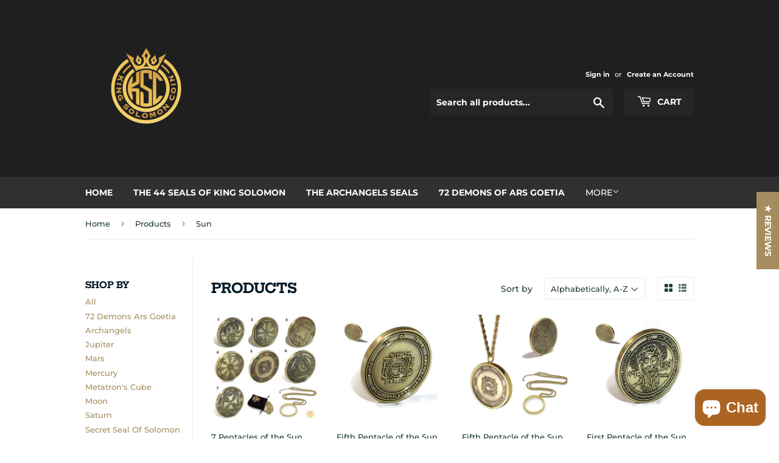

--- FILE ---
content_type: text/html; charset=utf-8
request_url: https://kingsolomoncoin.com/en-ch/collections/all/sun
body_size: 53522
content:
<!doctype html>
<html class="no-touch no-js">
<head>
	<!-- Added by AVADA SEO Suite -->
	

	<!-- /Added by AVADA SEO Suite -->
  <meta name="google-site-verification" content="R2z7br0xz_fR4xlj5TDf1tJTGyjQAyPJPxW7v_Oo9VQ" />
  <script>(function(H){H.className=H.className.replace(/\bno-js\b/,'js')})(document.documentElement)</script>
  <!-- Basic page needs ================================================== -->
  <meta charset="utf-8">
  <meta http-equiv="X-UA-Compatible" content="IE=edge,chrome=1">

  
  <link rel="shortcut icon" href="//kingsolomoncoin.com/cdn/shop/files/king_solomon_logo_new_32x32_bb790b95-97c9-402d-a139-3c4d503e2989_32x32.png?v=1709739304" type="image/png" />
  

  <!-- Title and description ================================================== -->
  <title>
  Products &ndash; Tagged &quot;Sun&quot; &ndash; King Solomon Coin
  </title>

  

  <!-- Product meta ================================================== -->
  <!-- /snippets/social-meta-tags.liquid -->




<meta property="og:site_name" content="King Solomon Coin">
<meta property="og:url" content="https://kingsolomoncoin.com/en-ch/collections/all/sun">
<meta property="og:title" content="Products">
<meta property="og:type" content="product.group">
<meta property="og:description" content="Explore the Sacred Seals of King Solomon through history, symbolism, and traditional designs. Educational guides, reference material, and collectible seal coins.">

<meta property="og:image" content="http://kingsolomoncoin.com/cdn/shop/files/IMG_20210219_141805_683_1200x1200.jpg?v=1700607086">
<meta property="og:image:secure_url" content="https://kingsolomoncoin.com/cdn/shop/files/IMG_20210219_141805_683_1200x1200.jpg?v=1700607086">


  <meta name="twitter:site" content="@kingsolomoncoin">

<meta name="twitter:card" content="summary_large_image">
<meta name="twitter:title" content="Products">
<meta name="twitter:description" content="Explore the Sacred Seals of King Solomon through history, symbolism, and traditional designs. Educational guides, reference material, and collectible seal coins.">


  <!-- Helpers ================================================== -->
  <link rel="canonical" href="https://kingsolomoncoin.com/en-ch/collections/all/sun">
  <meta name="viewport" content="width=device-width,initial-scale=1">

  <!-- CSS ================================================== -->
  <link href="//kingsolomoncoin.com/cdn/shop/t/3/assets/theme.scss.css?v=109711324464351121971769610783" rel="stylesheet" type="text/css" media="all" />

  <!-- Header hook for plugins ================================================== -->
  <script>window.performance && window.performance.mark && window.performance.mark('shopify.content_for_header.start');</script><meta name="facebook-domain-verification" content="z1l3zurok7lwb5w3cu2c1mzg6abwbo">
<meta name="google-site-verification" content="-rXE4zXUcwxyxFW0D5QdfWjPQzakpyvcLOqRxUYSIVg">
<meta id="shopify-digital-wallet" name="shopify-digital-wallet" content="/46620967075/digital_wallets/dialog">
<meta name="shopify-checkout-api-token" content="f3a2bc82685cbb81b5c63dc92e6c779e">
<meta id="in-context-paypal-metadata" data-shop-id="46620967075" data-venmo-supported="false" data-environment="production" data-locale="en_US" data-paypal-v4="true" data-currency="CHF">
<link rel="alternate" type="application/atom+xml" title="Feed" href="/en-ch/collections/all/sun.atom" />
<link rel="alternate" hreflang="x-default" href="https://kingsolomoncoin.com/collections/all/sun">
<link rel="alternate" hreflang="en" href="https://kingsolomoncoin.com/collections/all/sun">
<link rel="alternate" hreflang="fr" href="https://kingsolomoncoin.com/fr/collections/all/sun">
<link rel="alternate" hreflang="en-FR" href="https://kingsolomoncoin.com/en-fr/collections/all/sun">
<link rel="alternate" hreflang="fr-FR" href="https://kingsolomoncoin.com/fr-fr/collections/all/sun">
<link rel="alternate" hreflang="en-AU" href="https://kingsolomoncoin.com/en-au/collections/all/sun">
<link rel="alternate" hreflang="fr-AU" href="https://kingsolomoncoin.com/fr-au/collections/all/sun">
<link rel="alternate" hreflang="en-DE" href="https://kingsolomoncoin.com/en-de/collections/all/sun">
<link rel="alternate" hreflang="fr-DE" href="https://kingsolomoncoin.com/fr-de/collections/all/sun">
<link rel="alternate" hreflang="en-CZ" href="https://kingsolomoncoin.com/en-cz/collections/all/sun">
<link rel="alternate" hreflang="fr-CZ" href="https://kingsolomoncoin.com/fr-cz/collections/all/sun">
<link rel="alternate" hreflang="en-SE" href="https://kingsolomoncoin.com/en-se/collections/all/sun">
<link rel="alternate" hreflang="fr-SE" href="https://kingsolomoncoin.com/fr-se/collections/all/sun">
<link rel="alternate" hreflang="en-IN" href="https://kingsolomoncoin.com/en-in/collections/all/sun">
<link rel="alternate" hreflang="fr-IN" href="https://kingsolomoncoin.com/fr-in/collections/all/sun">
<link rel="alternate" hreflang="en-NL" href="https://kingsolomoncoin.com/en-nl/collections/all/sun">
<link rel="alternate" hreflang="fr-NL" href="https://kingsolomoncoin.com/fr-nl/collections/all/sun">
<link rel="alternate" hreflang="en-PH" href="https://kingsolomoncoin.com/en-ph/collections/all/sun">
<link rel="alternate" hreflang="fr-PH" href="https://kingsolomoncoin.com/fr-ph/collections/all/sun">
<link rel="alternate" hreflang="en-JP" href="https://kingsolomoncoin.com/en-jp/collections/all/sun">
<link rel="alternate" hreflang="fr-JP" href="https://kingsolomoncoin.com/fr-jp/collections/all/sun">
<link rel="alternate" hreflang="en-SG" href="https://kingsolomoncoin.com/en-sg/collections/all/sun">
<link rel="alternate" hreflang="fr-SG" href="https://kingsolomoncoin.com/fr-sg/collections/all/sun">
<link rel="alternate" hreflang="en-CH" href="https://kingsolomoncoin.com/en-ch/collections/all/sun">
<link rel="alternate" hreflang="fr-CH" href="https://kingsolomoncoin.com/fr-ch/collections/all/sun">
<link rel="alternate" hreflang="en-AT" href="https://kingsolomoncoin.com/en-at/collections/all/sun">
<link rel="alternate" hreflang="fr-AT" href="https://kingsolomoncoin.com/fr-at/collections/all/sun">
<link rel="alternate" hreflang="en-NZ" href="https://kingsolomoncoin.com/en-nz/collections/all/sun">
<link rel="alternate" hreflang="fr-NZ" href="https://kingsolomoncoin.com/fr-nz/collections/all/sun">
<link rel="alternate" hreflang="en-MX" href="https://kingsolomoncoin.com/en-mx/collections/all/sun">
<link rel="alternate" hreflang="fr-MX" href="https://kingsolomoncoin.com/fr-mx/collections/all/sun">
<link rel="alternate" hreflang="en-IT" href="https://kingsolomoncoin.com/en-it/collections/all/sun">
<link rel="alternate" hreflang="it-IT" href="https://kingsolomoncoin.com/it-it/collections/all/sun">
<link rel="alternate" hreflang="fr-IT" href="https://kingsolomoncoin.com/fr-it/collections/all/sun">
<link rel="alternate" hreflang="en-HK" href="https://kingsolomoncoin.com/en-hk/collections/all/sun">
<link rel="alternate" hreflang="fr-HK" href="https://kingsolomoncoin.com/fr-hk/collections/all/sun">
<link rel="alternate" hreflang="en-AE" href="https://kingsolomoncoin.com/en-ae/collections/all/sun">
<link rel="alternate" hreflang="fr-AE" href="https://kingsolomoncoin.com/fr-ae/collections/all/sun">
<link rel="alternate" hreflang="en-ES" href="https://kingsolomoncoin.com/en-es/collections/all/sun">
<link rel="alternate" hreflang="fr-ES" href="https://kingsolomoncoin.com/fr-es/collections/all/sun">
<link rel="alternate" hreflang="en-KR" href="https://kingsolomoncoin.com/en-kr/collections/all/sun">
<link rel="alternate" hreflang="fr-KR" href="https://kingsolomoncoin.com/fr-kr/collections/all/sun">
<link rel="alternate" hreflang="en-IE" href="https://kingsolomoncoin.com/en-ie/collections/all/sun">
<link rel="alternate" hreflang="fr-IE" href="https://kingsolomoncoin.com/fr-ie/collections/all/sun">
<link rel="alternate" hreflang="en-NO" href="https://kingsolomoncoin.com/en-no/collections/all/sun">
<link rel="alternate" hreflang="fr-NO" href="https://kingsolomoncoin.com/fr-no/collections/all/sun">
<link rel="alternate" hreflang="en-IL" href="https://kingsolomoncoin.com/en-il/collections/all/sun">
<link rel="alternate" hreflang="fr-IL" href="https://kingsolomoncoin.com/fr-il/collections/all/sun">
<link rel="alternate" hreflang="en-SA" href="https://kingsolomoncoin.com/en-sa/collections/all/sun">
<link rel="alternate" hreflang="fr-SA" href="https://kingsolomoncoin.com/fr-sa/collections/all/sun">
<link rel="alternate" hreflang="en-BE" href="https://kingsolomoncoin.com/en-be/collections/all/sun">
<link rel="alternate" hreflang="fr-BE" href="https://kingsolomoncoin.com/fr-be/collections/all/sun">
<link rel="alternate" hreflang="en-RO" href="https://kingsolomoncoin.com/en-ro/collections/all/sun">
<link rel="alternate" hreflang="fr-RO" href="https://kingsolomoncoin.com/fr-ro/collections/all/sun">
<link rel="alternate" hreflang="en-HU" href="https://kingsolomoncoin.com/en-hu/collections/all/sun">
<link rel="alternate" hreflang="fr-HU" href="https://kingsolomoncoin.com/fr-hu/collections/all/sun">
<script async="async" src="/checkouts/internal/preloads.js?locale=en-CH"></script>
<link rel="preconnect" href="https://shop.app" crossorigin="anonymous">
<script async="async" src="https://shop.app/checkouts/internal/preloads.js?locale=en-CH&shop_id=46620967075" crossorigin="anonymous"></script>
<script id="apple-pay-shop-capabilities" type="application/json">{"shopId":46620967075,"countryCode":"US","currencyCode":"CHF","merchantCapabilities":["supports3DS"],"merchantId":"gid:\/\/shopify\/Shop\/46620967075","merchantName":"King Solomon Coin","requiredBillingContactFields":["postalAddress","email","phone"],"requiredShippingContactFields":["postalAddress","email","phone"],"shippingType":"shipping","supportedNetworks":["visa","masterCard","amex","discover","elo","jcb"],"total":{"type":"pending","label":"King Solomon Coin","amount":"1.00"},"shopifyPaymentsEnabled":true,"supportsSubscriptions":true}</script>
<script id="shopify-features" type="application/json">{"accessToken":"f3a2bc82685cbb81b5c63dc92e6c779e","betas":["rich-media-storefront-analytics"],"domain":"kingsolomoncoin.com","predictiveSearch":true,"shopId":46620967075,"locale":"en"}</script>
<script>var Shopify = Shopify || {};
Shopify.shop = "king-solomon-coin.myshopify.com";
Shopify.locale = "en";
Shopify.currency = {"active":"CHF","rate":"0.7973319978"};
Shopify.country = "CH";
Shopify.theme = {"name":"Supply with Installments message","id":126617518243,"schema_name":"Supply","schema_version":"9.0.2","theme_store_id":679,"role":"main"};
Shopify.theme.handle = "null";
Shopify.theme.style = {"id":null,"handle":null};
Shopify.cdnHost = "kingsolomoncoin.com/cdn";
Shopify.routes = Shopify.routes || {};
Shopify.routes.root = "/en-ch/";</script>
<script type="module">!function(o){(o.Shopify=o.Shopify||{}).modules=!0}(window);</script>
<script>!function(o){function n(){var o=[];function n(){o.push(Array.prototype.slice.apply(arguments))}return n.q=o,n}var t=o.Shopify=o.Shopify||{};t.loadFeatures=n(),t.autoloadFeatures=n()}(window);</script>
<script>
  window.ShopifyPay = window.ShopifyPay || {};
  window.ShopifyPay.apiHost = "shop.app\/pay";
  window.ShopifyPay.redirectState = null;
</script>
<script id="shop-js-analytics" type="application/json">{"pageType":"collection"}</script>
<script defer="defer" async type="module" src="//kingsolomoncoin.com/cdn/shopifycloud/shop-js/modules/v2/client.init-shop-cart-sync_WVOgQShq.en.esm.js"></script>
<script defer="defer" async type="module" src="//kingsolomoncoin.com/cdn/shopifycloud/shop-js/modules/v2/chunk.common_C_13GLB1.esm.js"></script>
<script defer="defer" async type="module" src="//kingsolomoncoin.com/cdn/shopifycloud/shop-js/modules/v2/chunk.modal_CLfMGd0m.esm.js"></script>
<script type="module">
  await import("//kingsolomoncoin.com/cdn/shopifycloud/shop-js/modules/v2/client.init-shop-cart-sync_WVOgQShq.en.esm.js");
await import("//kingsolomoncoin.com/cdn/shopifycloud/shop-js/modules/v2/chunk.common_C_13GLB1.esm.js");
await import("//kingsolomoncoin.com/cdn/shopifycloud/shop-js/modules/v2/chunk.modal_CLfMGd0m.esm.js");

  window.Shopify.SignInWithShop?.initShopCartSync?.({"fedCMEnabled":true,"windoidEnabled":true});

</script>
<script>
  window.Shopify = window.Shopify || {};
  if (!window.Shopify.featureAssets) window.Shopify.featureAssets = {};
  window.Shopify.featureAssets['shop-js'] = {"shop-cart-sync":["modules/v2/client.shop-cart-sync_DuR37GeY.en.esm.js","modules/v2/chunk.common_C_13GLB1.esm.js","modules/v2/chunk.modal_CLfMGd0m.esm.js"],"init-fed-cm":["modules/v2/client.init-fed-cm_BucUoe6W.en.esm.js","modules/v2/chunk.common_C_13GLB1.esm.js","modules/v2/chunk.modal_CLfMGd0m.esm.js"],"shop-toast-manager":["modules/v2/client.shop-toast-manager_B0JfrpKj.en.esm.js","modules/v2/chunk.common_C_13GLB1.esm.js","modules/v2/chunk.modal_CLfMGd0m.esm.js"],"init-shop-cart-sync":["modules/v2/client.init-shop-cart-sync_WVOgQShq.en.esm.js","modules/v2/chunk.common_C_13GLB1.esm.js","modules/v2/chunk.modal_CLfMGd0m.esm.js"],"shop-button":["modules/v2/client.shop-button_B_U3bv27.en.esm.js","modules/v2/chunk.common_C_13GLB1.esm.js","modules/v2/chunk.modal_CLfMGd0m.esm.js"],"init-windoid":["modules/v2/client.init-windoid_DuP9q_di.en.esm.js","modules/v2/chunk.common_C_13GLB1.esm.js","modules/v2/chunk.modal_CLfMGd0m.esm.js"],"shop-cash-offers":["modules/v2/client.shop-cash-offers_BmULhtno.en.esm.js","modules/v2/chunk.common_C_13GLB1.esm.js","modules/v2/chunk.modal_CLfMGd0m.esm.js"],"pay-button":["modules/v2/client.pay-button_CrPSEbOK.en.esm.js","modules/v2/chunk.common_C_13GLB1.esm.js","modules/v2/chunk.modal_CLfMGd0m.esm.js"],"init-customer-accounts":["modules/v2/client.init-customer-accounts_jNk9cPYQ.en.esm.js","modules/v2/client.shop-login-button_DJ5ldayH.en.esm.js","modules/v2/chunk.common_C_13GLB1.esm.js","modules/v2/chunk.modal_CLfMGd0m.esm.js"],"avatar":["modules/v2/client.avatar_BTnouDA3.en.esm.js"],"checkout-modal":["modules/v2/client.checkout-modal_pBPyh9w8.en.esm.js","modules/v2/chunk.common_C_13GLB1.esm.js","modules/v2/chunk.modal_CLfMGd0m.esm.js"],"init-shop-for-new-customer-accounts":["modules/v2/client.init-shop-for-new-customer-accounts_BUoCy7a5.en.esm.js","modules/v2/client.shop-login-button_DJ5ldayH.en.esm.js","modules/v2/chunk.common_C_13GLB1.esm.js","modules/v2/chunk.modal_CLfMGd0m.esm.js"],"init-customer-accounts-sign-up":["modules/v2/client.init-customer-accounts-sign-up_CnczCz9H.en.esm.js","modules/v2/client.shop-login-button_DJ5ldayH.en.esm.js","modules/v2/chunk.common_C_13GLB1.esm.js","modules/v2/chunk.modal_CLfMGd0m.esm.js"],"init-shop-email-lookup-coordinator":["modules/v2/client.init-shop-email-lookup-coordinator_CzjY5t9o.en.esm.js","modules/v2/chunk.common_C_13GLB1.esm.js","modules/v2/chunk.modal_CLfMGd0m.esm.js"],"shop-follow-button":["modules/v2/client.shop-follow-button_CsYC63q7.en.esm.js","modules/v2/chunk.common_C_13GLB1.esm.js","modules/v2/chunk.modal_CLfMGd0m.esm.js"],"shop-login-button":["modules/v2/client.shop-login-button_DJ5ldayH.en.esm.js","modules/v2/chunk.common_C_13GLB1.esm.js","modules/v2/chunk.modal_CLfMGd0m.esm.js"],"shop-login":["modules/v2/client.shop-login_B9ccPdmx.en.esm.js","modules/v2/chunk.common_C_13GLB1.esm.js","modules/v2/chunk.modal_CLfMGd0m.esm.js"],"lead-capture":["modules/v2/client.lead-capture_D0K_KgYb.en.esm.js","modules/v2/chunk.common_C_13GLB1.esm.js","modules/v2/chunk.modal_CLfMGd0m.esm.js"],"payment-terms":["modules/v2/client.payment-terms_BWmiNN46.en.esm.js","modules/v2/chunk.common_C_13GLB1.esm.js","modules/v2/chunk.modal_CLfMGd0m.esm.js"]};
</script>
<script>(function() {
  var isLoaded = false;
  function asyncLoad() {
    if (isLoaded) return;
    isLoaded = true;
    var urls = ["https:\/\/analyzely.gropulse.com\/js\/active.js?shop=king-solomon-coin.myshopify.com"];
    for (var i = 0; i < urls.length; i++) {
      var s = document.createElement('script');
      s.type = 'text/javascript';
      s.async = true;
      s.src = urls[i];
      var x = document.getElementsByTagName('script')[0];
      x.parentNode.insertBefore(s, x);
    }
  };
  if(window.attachEvent) {
    window.attachEvent('onload', asyncLoad);
  } else {
    window.addEventListener('load', asyncLoad, false);
  }
})();</script>
<script id="__st">var __st={"a":46620967075,"offset":-18000,"reqid":"c38592ae-7aa5-4660-8e0d-0e7fb363ad2c-1769620821","pageurl":"kingsolomoncoin.com\/en-ch\/collections\/all\/sun","u":"fbaa0c7deeb2","p":"collection"};</script>
<script>window.ShopifyPaypalV4VisibilityTracking = true;</script>
<script id="captcha-bootstrap">!function(){'use strict';const t='contact',e='account',n='new_comment',o=[[t,t],['blogs',n],['comments',n],[t,'customer']],c=[[e,'customer_login'],[e,'guest_login'],[e,'recover_customer_password'],[e,'create_customer']],r=t=>t.map((([t,e])=>`form[action*='/${t}']:not([data-nocaptcha='true']) input[name='form_type'][value='${e}']`)).join(','),a=t=>()=>t?[...document.querySelectorAll(t)].map((t=>t.form)):[];function s(){const t=[...o],e=r(t);return a(e)}const i='password',u='form_key',d=['recaptcha-v3-token','g-recaptcha-response','h-captcha-response',i],f=()=>{try{return window.sessionStorage}catch{return}},m='__shopify_v',_=t=>t.elements[u];function p(t,e,n=!1){try{const o=window.sessionStorage,c=JSON.parse(o.getItem(e)),{data:r}=function(t){const{data:e,action:n}=t;return t[m]||n?{data:e,action:n}:{data:t,action:n}}(c);for(const[e,n]of Object.entries(r))t.elements[e]&&(t.elements[e].value=n);n&&o.removeItem(e)}catch(o){console.error('form repopulation failed',{error:o})}}const l='form_type',E='cptcha';function T(t){t.dataset[E]=!0}const w=window,h=w.document,L='Shopify',v='ce_forms',y='captcha';let A=!1;((t,e)=>{const n=(g='f06e6c50-85a8-45c8-87d0-21a2b65856fe',I='https://cdn.shopify.com/shopifycloud/storefront-forms-hcaptcha/ce_storefront_forms_captcha_hcaptcha.v1.5.2.iife.js',D={infoText:'Protected by hCaptcha',privacyText:'Privacy',termsText:'Terms'},(t,e,n)=>{const o=w[L][v],c=o.bindForm;if(c)return c(t,g,e,D).then(n);var r;o.q.push([[t,g,e,D],n]),r=I,A||(h.body.append(Object.assign(h.createElement('script'),{id:'captcha-provider',async:!0,src:r})),A=!0)});var g,I,D;w[L]=w[L]||{},w[L][v]=w[L][v]||{},w[L][v].q=[],w[L][y]=w[L][y]||{},w[L][y].protect=function(t,e){n(t,void 0,e),T(t)},Object.freeze(w[L][y]),function(t,e,n,w,h,L){const[v,y,A,g]=function(t,e,n){const i=e?o:[],u=t?c:[],d=[...i,...u],f=r(d),m=r(i),_=r(d.filter((([t,e])=>n.includes(e))));return[a(f),a(m),a(_),s()]}(w,h,L),I=t=>{const e=t.target;return e instanceof HTMLFormElement?e:e&&e.form},D=t=>v().includes(t);t.addEventListener('submit',(t=>{const e=I(t);if(!e)return;const n=D(e)&&!e.dataset.hcaptchaBound&&!e.dataset.recaptchaBound,o=_(e),c=g().includes(e)&&(!o||!o.value);(n||c)&&t.preventDefault(),c&&!n&&(function(t){try{if(!f())return;!function(t){const e=f();if(!e)return;const n=_(t);if(!n)return;const o=n.value;o&&e.removeItem(o)}(t);const e=Array.from(Array(32),(()=>Math.random().toString(36)[2])).join('');!function(t,e){_(t)||t.append(Object.assign(document.createElement('input'),{type:'hidden',name:u})),t.elements[u].value=e}(t,e),function(t,e){const n=f();if(!n)return;const o=[...t.querySelectorAll(`input[type='${i}']`)].map((({name:t})=>t)),c=[...d,...o],r={};for(const[a,s]of new FormData(t).entries())c.includes(a)||(r[a]=s);n.setItem(e,JSON.stringify({[m]:1,action:t.action,data:r}))}(t,e)}catch(e){console.error('failed to persist form',e)}}(e),e.submit())}));const S=(t,e)=>{t&&!t.dataset[E]&&(n(t,e.some((e=>e===t))),T(t))};for(const o of['focusin','change'])t.addEventListener(o,(t=>{const e=I(t);D(e)&&S(e,y())}));const B=e.get('form_key'),M=e.get(l),P=B&&M;t.addEventListener('DOMContentLoaded',(()=>{const t=y();if(P)for(const e of t)e.elements[l].value===M&&p(e,B);[...new Set([...A(),...v().filter((t=>'true'===t.dataset.shopifyCaptcha))])].forEach((e=>S(e,t)))}))}(h,new URLSearchParams(w.location.search),n,t,e,['guest_login'])})(!0,!0)}();</script>
<script integrity="sha256-4kQ18oKyAcykRKYeNunJcIwy7WH5gtpwJnB7kiuLZ1E=" data-source-attribution="shopify.loadfeatures" defer="defer" src="//kingsolomoncoin.com/cdn/shopifycloud/storefront/assets/storefront/load_feature-a0a9edcb.js" crossorigin="anonymous"></script>
<script crossorigin="anonymous" defer="defer" src="//kingsolomoncoin.com/cdn/shopifycloud/storefront/assets/shopify_pay/storefront-65b4c6d7.js?v=20250812"></script>
<script data-source-attribution="shopify.dynamic_checkout.dynamic.init">var Shopify=Shopify||{};Shopify.PaymentButton=Shopify.PaymentButton||{isStorefrontPortableWallets:!0,init:function(){window.Shopify.PaymentButton.init=function(){};var t=document.createElement("script");t.src="https://kingsolomoncoin.com/cdn/shopifycloud/portable-wallets/latest/portable-wallets.en.js",t.type="module",document.head.appendChild(t)}};
</script>
<script data-source-attribution="shopify.dynamic_checkout.buyer_consent">
  function portableWalletsHideBuyerConsent(e){var t=document.getElementById("shopify-buyer-consent"),n=document.getElementById("shopify-subscription-policy-button");t&&n&&(t.classList.add("hidden"),t.setAttribute("aria-hidden","true"),n.removeEventListener("click",e))}function portableWalletsShowBuyerConsent(e){var t=document.getElementById("shopify-buyer-consent"),n=document.getElementById("shopify-subscription-policy-button");t&&n&&(t.classList.remove("hidden"),t.removeAttribute("aria-hidden"),n.addEventListener("click",e))}window.Shopify?.PaymentButton&&(window.Shopify.PaymentButton.hideBuyerConsent=portableWalletsHideBuyerConsent,window.Shopify.PaymentButton.showBuyerConsent=portableWalletsShowBuyerConsent);
</script>
<script data-source-attribution="shopify.dynamic_checkout.cart.bootstrap">document.addEventListener("DOMContentLoaded",(function(){function t(){return document.querySelector("shopify-accelerated-checkout-cart, shopify-accelerated-checkout")}if(t())Shopify.PaymentButton.init();else{new MutationObserver((function(e,n){t()&&(Shopify.PaymentButton.init(),n.disconnect())})).observe(document.body,{childList:!0,subtree:!0})}}));
</script>
<script id='scb4127' type='text/javascript' async='' src='https://kingsolomoncoin.com/cdn/shopifycloud/privacy-banner/storefront-banner.js'></script><link id="shopify-accelerated-checkout-styles" rel="stylesheet" media="screen" href="https://kingsolomoncoin.com/cdn/shopifycloud/portable-wallets/latest/accelerated-checkout-backwards-compat.css" crossorigin="anonymous">
<style id="shopify-accelerated-checkout-cart">
        #shopify-buyer-consent {
  margin-top: 1em;
  display: inline-block;
  width: 100%;
}

#shopify-buyer-consent.hidden {
  display: none;
}

#shopify-subscription-policy-button {
  background: none;
  border: none;
  padding: 0;
  text-decoration: underline;
  font-size: inherit;
  cursor: pointer;
}

#shopify-subscription-policy-button::before {
  box-shadow: none;
}

      </style>

<script>window.performance && window.performance.mark && window.performance.mark('shopify.content_for_header.end');</script>

  
  

  <script src="//kingsolomoncoin.com/cdn/shop/t/3/assets/jquery-2.2.3.min.js?v=58211863146907186831630502404" type="text/javascript"></script>

  <script src="//kingsolomoncoin.com/cdn/shop/t/3/assets/lazysizes.min.js?v=8147953233334221341630502405" async="async"></script>
  <script src="//kingsolomoncoin.com/cdn/shop/t/3/assets/vendor.js?v=106177282645720727331630502408" defer="defer"></script>
  <script src="//kingsolomoncoin.com/cdn/shop/t/3/assets/theme.js?v=88090588602936917221630502420" defer="defer"></script>


<!-- BEGIN app block: shopify://apps/pixee-facebook-pixel/blocks/facebook-pixel/61bbb1d9-d4be-4d08-879a-ee3ccb59f558 -->
<!-- BEGIN app snippet: tiktok-pixel --><script>
    sessionStorage.setItem("gropulseTikTokActivePixelData", "");
  </script><!-- END app snippet -->
<!-- BEGIN app snippet: pinterest-pixel -->
<script>
    sessionStorage.setItem("gropulsePinterestActivePixelData", "");
  </script><!-- END app snippet -->
<!-- BEGIN app snippet: custom-event-selector -->

<div id="pixee-custom-event-selector-modal" class="pixee-custom-event-modal">
  <div class="pixee-custom-event-modal-content">
    <div class="pixee-custom-event-modal-header">
      <p class="pixee-modal-title">Custom Event Setup</p>
      <span class="pixee-custom-event-close">&times;</span>
    </div>
    <div class="pixee-custom-event-modal-body">
      <p>Click on the elements you want to track as custom events. Selected elements will appear in the list below.</p>
      
      <button id="pixee-track-new-button" class="pixee-track-new-button">Track New Element</button>
      
      <div class="pixee-selected-elements">
        <span class="pixee-selected-elements-title">Selected Elements (0)</span>
        <ul id="pixee-selected-elements-list"></ul>
      </div>
    </div>
    <div class="pixee-custom-event-modal-footer">
      <button id="pixee-finish-setup-button" class="pixee-finish-setup-button">Finish Setup</button>
    </div>
  </div>
</div>

<style>
.pixee-custom-event-modal {
  display: none;
  position: fixed;
  z-index: 99999;
  left: 20px;
  top: 20px;
  width: 400px;
  background-color: #fff;
  border-radius: 8px;
  box-shadow: 0 4px 20px rgba(0, 0, 0, 0.2);
  font-family: -apple-system, BlinkMacSystemFont, "Segoe UI", Roboto, Helvetica, Arial, sans-serif;
  max-height: 90vh;
  overflow-y: auto;
}

.pixee-custom-event-modal-content {
  width: 100%;
}

.pixee-custom-event-modal-header {
  padding: 15px 20px;
  display: flex;
  justify-content: space-between;
  align-items: center;
  border-bottom: 1px solid #e5e5e5;
}

.pixee-custom-event-modal-header .pixee-modal-title {
  margin: 0;
  font-size: 18px;
  font-weight: 600;
  color: #333;
}

.pixee-custom-event-close {
  color: #aaa;
  font-size: 24px;
  font-weight: bold;
  cursor: pointer;
}

.pixee-custom-event-close:hover {
  color: #555;
}

.pixee-custom-event-modal-body {
  padding: 20px;
}

.pixee-custom-event-modal-footer {
  padding: 15px 20px;
  border-top: 1px solid #e5e5e5;
  text-align: right;
}

.pixee-track-new-button,
.pixee-finish-setup-button {
  padding: 10px 15px;
  border-radius: 4px;
  border: none;
  font-size: 14px;
  font-weight: 500;
  cursor: pointer;
}

.pixee-track-new-button {
  background-color: #4CAF50;
  color: white;
  margin-top: 10px;
}

.pixee-finish-setup-button {
  background-color: #2196F3;
  color: white;
}

.pixee-selected-elements {
  margin-top: 20px;
}

.pixee-selected-elements-title {
  display: block;
  font-size: 16px;
  margin-bottom: 10px;
  font-weight: 500;
}

#pixee-selected-elements-list {
  list-style: none;
  padding: 0;
  margin: 0;
  max-height: 200px;
  overflow-y: auto;
  border: 1px solid #e5e5e5;
  border-radius: 4px;
}

#pixee-selected-elements-list li {
  padding: 10px;
  border-bottom: 1px solid #e5e5e5;
  display: flex;
  justify-content: space-between;
  align-items: center;
}

#pixee-selected-elements-list li:last-child {
  border-bottom: none;
}

.pixee-element-info {
  flex: 1;
  font-size: 14px;
  word-break: break-word;
}

.pixee-remove-element {
  color: #f44336;
  cursor: pointer;
  margin-left: 10px;
}

.pixee-page-overlay {
  position: fixed;
  top: 0;
  left: 0;
  width: 100%;
  height: 100%;
  background-color: rgba(0, 0, 0, 0.3);
  z-index: 99990;
  pointer-events: none;
}

.pixee-highlight-element {
  position: absolute;
  pointer-events: none;
  background-color: rgba(76, 175, 80, 0.2);
  border: 2px solid #4CAF50;
  z-index: 99991;
  box-sizing: border-box;
}

/* Make modal draggable */
.pixee-custom-event-modal-header {
  cursor: move;
}

/* Responsive styles */
@media screen and (max-width: 480px) {
  .pixee-custom-event-modal {
    width: 90%;
    left: 5%;
    top: 5%;
  }
}
</style>

<script>
document.addEventListener('DOMContentLoaded', function() {
  // Parse URL parameters
  const urlParams = new URLSearchParams(window.location.search);
  const customEventParam = urlParams.get('customEvent');
  const redirectUrl = urlParams.get('redirectUrl');
  
  // Initialize session storage if customEvent param is present
  if (customEventParam === '1') {
    // Set flag in session storage to show the modal across page navigation
    sessionStorage.setItem('pixeeCustomEventSetupActive', 'true');
    // Store redirect URL for later use
    if (redirectUrl) {
      sessionStorage.setItem('pixeeCustomEventRedirectUrl', redirectUrl);
    }
  }
  
  // Don't proceed if setup mode is not active
  if (sessionStorage.getItem('pixeeCustomEventSetupActive') !== 'true') return;
  
  const modal = document.getElementById('pixee-custom-event-selector-modal');
  const trackNewButton = document.getElementById('pixee-track-new-button');
  const finishSetupButton = document.getElementById('pixee-finish-setup-button');
  const closeButton = document.querySelector('.pixee-custom-event-close');
  const selectedElementsList = document.getElementById('pixee-selected-elements-list');
  const selectedElementsHeader = document.querySelector('.pixee-selected-elements-title');
  
  let isSelectionMode = false;
  let selectedElements = [];
  let overlay = null;
  let highlightElement = null;
  
  // Load previously selected elements from session storage
  const storedElements = sessionStorage.getItem('pixeeSelectedElements');
  if (storedElements) {
    try {
      selectedElements = JSON.parse(storedElements);
      updateSelectedElementsList();
    } catch (error) {
      console.error('Error loading stored elements:', error);
    }
  }
  
  // Make the modal draggable
  makeElementDraggable(modal, document.querySelector('.pixee-custom-event-modal-header'));
  
  // Show the modal
  modal.style.display = 'block';
  
  // Click event handlers
  trackNewButton.addEventListener('click', function() {
    if (isSelectionMode) {
      // Cancel selection mode if active
      disableSelectionMode();
    } else {
      // Enable selection mode
      enableSelectionMode();
    }
  });
  finishSetupButton.addEventListener('click', finishSetup);
  closeButton.addEventListener('click', closeModal);
  
  function makeElementDraggable(element, handle) {
    let pos1 = 0, pos2 = 0, pos3 = 0, pos4 = 0;
    
    // Try to get saved position from session storage
    const savedPosition = getSavedModalPosition();
    if (savedPosition) {
      element.style.top = savedPosition.top + "px";
      element.style.left = savedPosition.left + "px";
    }
    
    handle.onmousedown = dragMouseDown;
    
    function dragMouseDown(e) {
      e.preventDefault();
      pos3 = e.clientX;
      pos4 = e.clientY;
      document.onmouseup = closeDragElement;
      document.onmousemove = elementDrag;
    }
    
    function elementDrag(e) {
      e.preventDefault();
      pos1 = pos3 - e.clientX;
      pos2 = pos4 - e.clientY;
      pos3 = e.clientX;
      pos4 = e.clientY;
      
      // Calculate new position ensuring it stays within viewport
      let newTop = element.offsetTop - pos2;
      let newLeft = element.offsetLeft - pos1;
      
      // Get viewport dimensions
      const viewportWidth = window.innerWidth;
      const viewportHeight = window.innerHeight;
      
      // Limit to viewport boundaries
      newTop = Math.max(0, Math.min(newTop, viewportHeight - 100));
      newLeft = Math.max(0, Math.min(newLeft, viewportWidth - 100));
      
      element.style.top = newTop + "px";
      element.style.left = newLeft + "px";
      
      // Save position to session storage
      saveModalPosition(newTop, newLeft);
    }
    
    function closeDragElement() {
      document.onmouseup = null;
      document.onmousemove = null;
      
      // Save final position
      saveModalPosition(element.offsetTop, element.offsetLeft);
    }
  }
  
  // Save modal position to session storage
  function saveModalPosition(top, left) {
    try {
      sessionStorage.setItem('pixeeModalPosition', JSON.stringify({ top, left }));
    } catch (error) {
      console.error('Error saving modal position:', error);
    }
  }
  
  // Get saved modal position from session storage
  function getSavedModalPosition() {
    try {
      const position = sessionStorage.getItem('pixeeModalPosition');
      return position ? JSON.parse(position) : null;
    } catch (error) {
      console.error('Error getting modal position:', error);
      return null;
    }
  }
  
  function enableSelectionMode() {
    if (isSelectionMode) return;
    
    isSelectionMode = true;
    trackNewButton.textContent = 'Cancel Selection';
    trackNewButton.style.backgroundColor = '#f44336';
    
    // Create overlay
    overlay = document.createElement('div');
    overlay.className = 'pixee-page-overlay';
    document.body.appendChild(overlay);
    
    // Create highlight element
    highlightElement = document.createElement('div');
    highlightElement.className = 'pixee-highlight-element';
    document.body.appendChild(highlightElement);
    
    // Add event listeners for element selection
    document.addEventListener('mouseover', highlightTargetElement);
    document.addEventListener('click', selectElement, true);
  }
  
  function disableSelectionMode() {
    if (!isSelectionMode) return;
    
    isSelectionMode = false;
    trackNewButton.textContent = 'Track New Element';
    trackNewButton.style.backgroundColor = '#4CAF50';
    
    // Remove overlay and highlight
    if (overlay) {
      document.body.removeChild(overlay);
      overlay = null;
    }
    
    if (highlightElement) {
      document.body.removeChild(highlightElement);
      highlightElement = null;
    }
    
    // Remove event listeners
    document.removeEventListener('mouseover', highlightTargetElement);
    document.removeEventListener('click', selectElement, true);
  }
  
  // Helper function to update the list of selected elements
  function updateSelectedElementsList() {
    // Clear existing list
    selectedElementsList.innerHTML = '';
    
    // Update the header count
    selectedElementsHeader.textContent = `Selected Elements (${selectedElements.length})`;
    
    // Add each element to the list
    selectedElements.forEach(element => {
      const li = document.createElement('li');
      li.dataset.id = element.id;
      
      const elementInfo = document.createElement('div');
      elementInfo.className = 'pixee-element-info';
      elementInfo.textContent = `"${element.text}" (${element.selector})`;
      
      const removeButton = document.createElement('span');
      removeButton.className = 'pixee-remove-element';
      removeButton.textContent = '✕';
      removeButton.addEventListener('click', function() {
        removeElementFromList(element.id);
      });
      
      li.appendChild(elementInfo);
      li.appendChild(removeButton);
      selectedElementsList.appendChild(li);
    });
    
    // Save to session storage
    sessionStorage.setItem('pixeeSelectedElements', JSON.stringify(selectedElements));
  }
  
  function highlightTargetElement(e) {
    if (!isSelectionMode) return;
    
    // Don't highlight elements in the modal itself
    if (e.target.closest('#pixee-custom-event-selector-modal')) {
      if (highlightElement) {
        highlightElement.style.display = 'none';
      }
      return;
    }
    
    const rect = e.target.getBoundingClientRect();
    highlightElement.style.display = 'block';
    highlightElement.style.width = rect.width + 'px';
    highlightElement.style.height = rect.height + 'px';
    highlightElement.style.left = (window.pageXOffset + rect.left) + 'px';
    highlightElement.style.top = (window.pageYOffset + rect.top) + 'px';
  }
  
  function selectElement(e) {
    if (!isSelectionMode) return;
    
    // Don't select elements in the modal itself
    if (e.target.closest('#pixee-custom-event-selector-modal')) {
      return;
    }
    
    // Prevent default action (like following links)
    e.preventDefault();
    e.stopPropagation();
    
    // Generate a selector for the clicked element
    const selector = generateSelector(e.target);
    
    // Add to selected elements list
    addElementToList(e.target, selector);
    
    // Disable selection mode
    disableSelectionMode();
  }
  
  function generateSelector(element) {
    // First try ID selector if available
    if (element.id) {
      return `#${element.id}`;
    }
    
    // Try with classes
    if (element.className && typeof element.className === 'string') {
      const classes = element.className.trim().split(/\s+/);
      if (classes.length > 0) {
        const classSelector = `.${classes.join('.')}`;
        if (document.querySelectorAll(classSelector).length === 1) {
          return classSelector;
        }
      }
    }
    
    // Use tag name with nth-child
    let path = '';
    let parent = element;
    
    while (parent) {
      if (parent === document.body) {
        path = 'body ' + path;
        break;
      }
      
      let tag = parent.tagName.toLowerCase();
      let siblings = Array.from(parent.parentNode.children).filter(child => child.tagName === parent.tagName);
      
      if (siblings.length > 1) {
        let index = siblings.indexOf(parent) + 1;
        tag += `:nth-child(${index})`;
      }
      
      path = tag + (path ? ' > ' + path : '');
      parent = parent.parentNode;
      
      // Stop at a certain depth to avoid overly complex selectors
      if (path.split('>').length > 5) {
        break;
      }
    }
    
    return path.trim();
  }
  
  function addElementToList(element, selector) {
    // Create a unique ID for this element
    const elementId = 'element-' + Date.now();
    
    // Add to our array
    selectedElements.push({
      id: elementId,
      selector: selector,
      text: element.textContent.trim().substring(0, 50) || element.tagName.toLowerCase()
    });
    
    // Update the display
    updateSelectedElementsList();
  }
  
  function removeElementFromList(id) {
    // Remove from array
    selectedElements = selectedElements.filter(el => el.id !== id);
    
    // Update the display
    updateSelectedElementsList();
  }
  
  function closeModal() {
    disableSelectionMode();
    modal.style.display = 'none';
    
    // Clear setup mode and data but keep the modal position
    sessionStorage.removeItem('pixeeCustomEventSetupActive');
    sessionStorage.removeItem('pixeeSelectedElements');
    // We intentionally don't remove pixeeModalPosition here to persist it across sessions
  }
  
  function finishSetup() {
    
    // Check if we have elements selected
    if (selectedElements.length > 0) {
      // Clean up our internal tracking but keep the modal position
      sessionStorage.removeItem('pixeeCustomEventSetupActive');
      sessionStorage.removeItem('pixeeSelectedElements');
      // We intentionally don't remove pixeeModalPosition to persist it
      
      // Redirect back to the app with selected elements as a URL parameter
      const savedRedirectUrl = sessionStorage.getItem('pixeeCustomEventRedirectUrl') || redirectUrl;
      
      if (savedRedirectUrl) {
        // Encode selected elements for URL
        const encodedElements = encodeURIComponent(JSON.stringify(selectedElements));
        
        // Determine if we need to add a ? or & for the parameter
        const separator = savedRedirectUrl.includes('?') ? '&' : '?';        
        
        // Redirect to the app with the selected elements in the URL
        window.location.href = `${savedRedirectUrl}${separator}selectedElements=${encodedElements}`;
      }
    } else {
      alert('Please select at least one element to track.');
    }
  }
});
</script><!-- END app snippet -->
<script>
    sessionStorage.setItem("gropulseActivePixelData", JSON.stringify([{"conversionApi":{"isActive":false},"_id":"696cf5d06dfb12e4fac80055","pixelId":"806886020081899","selectedPage":"all_pages","selectedTemplates":[]}]));
  </script><script>
    sessionStorage.setItem("gropulsePixeeEventListData", JSON.stringify({"purchase":false,"initiateCheckout":false,"addToCart":false,"search":false,"viewContent":false,"viewCategory":false}));
  </script><script>
    sessionStorage.setItem("gropulseCustomEvents", "");
  </script><script>
  const isGroPulsePixeeWebPixelLoaded = Boolean(sessionStorage.getItem("isGroPulsePixeeWebPixelLoaded"));
</script>

<script>
  function generateEventId() {
    // Combine timestamp with random string to ensure uniqueness
    return `${Date.now()}_${Math.random().toString(36).slice(2, 11)}`;
  }
</script>




  <script>
    let hso_shopify_unique_id = document
    .cookie
    .split(";")
    .filter((c) => c.includes("_shopify_y="))
    .map((c) => c.split("_shopify_y=")[1]);

  hso_shopify_unique_id = (hso_shopify_unique_id.length && hso_shopify_unique_id[0]) || "";

  const hsoFBMatchingData = {
    em: "",
    fn: "",
    ln: "",
    ph: "",
    external_id: hso_shopify_unique_id,
    ge: "",
    db: "",
    ct: "",
    st: "",
    zp: "",
    country: ""
  };
  function CAPI(event, eventData) {
    let fbp = document
      .cookie
      .split(";")
      .filter((c) => c.includes("_fbp="))
      .map((c) => c.split("_fbp=")[1]);
    let fbc = document
      .cookie
      .split(";")
      .filter((c) => c.includes("_fbc="))
      .map((c) => c.split("_fbc=")[1]);
    fbp = (fbp.length && fbp[0]) || null;
    fbc = (fbc.length && fbc[0]) || null;

    if (! fbc && window.location.search.includes("fbclid=")) {
      fbc = "fb.1." + + new Date() + "." + window.location.search.split("fbclid=")[1];
    }

    const headers = new Headers();
    headers.append("Content-Type", "application/json");
    const { event_id, ...restEventData } = eventData;
    const body = {
      event: event,
      event_data: restEventData,
      event_id: event_id,
      fbp: fbp,
      fbclid: fbc,
      user_agent: navigator.userAgent,
      url: window.location.origin + window.location.pathname,
      current_timestamp: Math.floor(new Date() / 1000),
      myShopifyDomain: Shopify.shop,
      ... hsoFBMatchingData
    };

    const options = {
      method: "POST",
      headers,
      mode: "cors",
      body: JSON.stringify(body)
    };
    fetch("https://pixee.gropulse.com/fb-conversion-api", options);
  };

  function beginPixeeFBPixelTracking(){
    window.fbq = window.fbq || function() {};
    fbq('track', 'PageView');

    const basePixelLoadedEvent = new Event("pixee_base_pixel_loaded");
    window.dispatchEvent(basePixelLoadedEvent);
  }

  function loadPixeeFBPixelBaseScript(){
    !function(f, b, e, v, n, t, s) {
      if (f.fbq)
        return;
      n = f.fbq = function() {
        n.callMethod
          ? n.callMethod.apply(n, arguments)
          : n.queue.push(arguments)
      };
      if (! f._fbq)
        f._fbq = n;
      n.push = n;
      n.loaded = !0;
      n.version = '2.0';
      n.queue = [];
      t = b.createElement(e);
      t.async = !0;
      t.src = v;
      s = b.getElementsByTagName(e)[0];
      s.parentNode.insertBefore(t, s)
    }(window, document, 'script', 'https://connect.facebook.net/en_US/fbevents.js');
    
fbq('init', '806886020081899', hsoFBMatchingData);
  
    window.Shopify.loadFeatures([
        {
          name: "consent-tracking-api",
          version: "0.1"
        }
      ], (error) => {
        if (error) {
          throw error;
        }
        const isTrackingConsentGiven = !null || Shopify.customerPrivacy.getTrackingConsent() !== "no";
        if (isTrackingConsentGiven) {
          if(document.readyState === "complete") {
            beginPixeeFBPixelTracking();
          } else {
            window.addEventListener("load", (event) => {
              beginPixeeFBPixelTracking();
            });
          }
        }
      });
  }

  if(!isGroPulsePixeeWebPixelLoaded) {
    loadPixeeFBPixelBaseScript();
  };

  </script>

<script>
    function helloFPACheckCart() {

/**
       *
       * @param {Array} dataList
       * @param {Object} singleData
       */
      const isDataUseable = (dataList, checkData) => {
        if (dataList.length === 0)
          return checkData;



        for (let index = 0; index < dataList.length; index++) {
          const singleData = dataList[index];
          if (singleData.id === checkData.id) {
            if (checkData.quantity > singleData.quantity) {
              const newData = {
                ...checkData,
                quantity: checkData.quantity - singleData.quantity
              };
              return newData;
            } else {
              return false;
            }
          }
        }
        return checkData;
      };

/**
       *
       * @param {Array} localStoreData
       * @param {Array} newFetchData
       */
      const checkAddToACart = (localStoreData, newFetchData) => {
        return newFetchData.map((singleFetchData) => isDataUseable(localStoreData, singleFetchData)).filter(Boolean);
      };

      const addToCartFire = (cartData, rowData) => {
        const eventId = generateEventId();
        const fireData = {
          content_type: "product",
          content_ids: cartData.map(function(e) {
            return e.variant_id;
          }),
          contents: cartData.map(function(e) {
            return {id: e.variant_id, quantity: e.quantity};
          }),
          content_name: cartData.map(function(e) {
            return e.title;
          }).join(", "),
          currency: rowData.currency,
          value: cartData.reduce(
            (total, item) => total + (item.price / 100) * item.quantity,
            0
          )
        };

        const hfpFireEvent = window.fbq || function() {};
        const hfpEventName = "AddToCart";
        hfpFireEvent("track", hfpEventName, fireData, { eventID: eventId });
        CAPI(hfpEventName, {...fireData, event_id: eventId});
      };

      setInterval(function() {
        fetch("/cart.js").then((response) => response.json()).then((data) => {
          const lsData = JSON.parse(localStorage.getItem("hello-fpa-cart-data")) || [];
          const fetchData = data.items;localStorage.setItem("hello-fpa-cart-data", JSON.stringify(fetchData));
        });
      }, 3000);
    }

    window.addEventListener("pixee_base_pixel_loaded", helloFPACheckCart);

  // Custom Events Tracking
  function setupCustomEventTracking() {
    const customEventsStr = sessionStorage.getItem("gropulseCustomEvents");

    if (!customEventsStr) return;
    
    try {
      const customEvents = JSON.parse(customEventsStr);
      if (!customEvents || !Array.isArray(customEvents)) return;
      
      customEvents.forEach(event => {
        if (!event.isActive) return;
        
        const elements = document.querySelectorAll(event.selector);
        if (!elements || elements.length === 0) return;
        
        elements.forEach(element => {
          element.addEventListener('click', function(e) {
            // Prevent default if it's a link or button
            if (element.tagName === 'A' || element.tagName === 'BUTTON') {
              e.preventDefault();
            }
            
            // Generate event ID for deduplication
            const eventId = generateEventId();
            
            // Create event parameters
            const eventParams = event.eventParameters || {};
            
            // Instead of sending directly to Facebook, publish to web pixel
            window.Shopify = window.Shopify || {};
            window.Shopify.analytics = window.Shopify.analytics || {};
            window.Shopify.analytics.publish = window.Shopify.analytics.publish || function() {};
            
            window.Shopify.analytics.publish("custom_event", {
              event_name: event.eventName,
              event_id: eventId,
              event_parameters: eventParams,
              timestamp: Date.now()
            });
            
            // If it was a link, navigate after a short delay
            if (element.tagName === 'A' && element.href) {
              setTimeout(() => {
                window.location.href = element.href;
              }, 300);
            }
          });
        });
      });
    } catch (error) {
      console.error('Error setting up custom events:', error);
    }
  }
  
  window.addEventListener("load", setupCustomEventTracking);
  </script>



<!-- END app block --><!-- BEGIN app block: shopify://apps/transtore/blocks/switcher_embed_block/afeffe82-e563-4f78-90f4-f1e3d96286c3 --><script>
    (function(){
        function logChangesTS(mutations, observer) {
            let evaluateTS = document.evaluate('//*[text()[contains(.,"trans-money")]]',document,null,XPathResult.ORDERED_NODE_SNAPSHOT_TYPE,null);
            for (let iTS = 0; iTS < evaluateTS.snapshotLength; iTS++) {
                let elTS = evaluateTS.snapshotItem(iTS);
                let innerHtmlTS = elTS?.innerHTML ? elTS.innerHTML : "";
                if(innerHtmlTS && !["SCRIPT", "LINK", "STYLE", "NOSCRIPT"].includes(elTS.nodeName)){
                    elTS.innerHTML = innerHtmlTS.replaceAll("&lt;", "<").replaceAll("&gt;", ">");
                }
            }
        }
        const observerTS = new MutationObserver(logChangesTS);
        observerTS.observe(document.documentElement, { subtree : true, childList: true });
    })();

    window._transtoreStore = {
        ...(window._transtoreStore || {}),
        pageType: "collection",
        cartType: '',
        currenciesEnabled: [],
        currency: {
            code: 'CHF',
            symbol: 'CHF',
            name: 'Swiss Franc',
            active: 'CHF',
            rate: ''
        },
        product: {
            id: '',
        },
        moneyWithCurrencyFormat: "CHF {{amount}}",
        moneyFormat: "CHF {{amount}}",
        currencyCodeEnabled: '',
        shop: "kingsolomoncoin.com",
        locale: "en",
        country: "CH",
        designMode: false,
        theme: {},
        cdnHost: "",
        routes: { "root": "/en-ch" },
        market: {
            id: "38494634147",
            handle: "switzerland"
        },
        enabledLocales: [{"shop_locale":{"locale":"en","enabled":true,"primary":true,"published":true}},{"shop_locale":{"locale":"fr","enabled":true,"primary":false,"published":true}}],
    };
    
        _transtoreStore.currenciesEnabled.push("AED");
    
        _transtoreStore.currenciesEnabled.push("ALL");
    
        _transtoreStore.currenciesEnabled.push("AMD");
    
        _transtoreStore.currenciesEnabled.push("ANG");
    
        _transtoreStore.currenciesEnabled.push("AUD");
    
        _transtoreStore.currenciesEnabled.push("AWG");
    
        _transtoreStore.currenciesEnabled.push("AZN");
    
        _transtoreStore.currenciesEnabled.push("BAM");
    
        _transtoreStore.currenciesEnabled.push("BBD");
    
        _transtoreStore.currenciesEnabled.push("BDT");
    
        _transtoreStore.currenciesEnabled.push("BND");
    
        _transtoreStore.currenciesEnabled.push("BOB");
    
        _transtoreStore.currenciesEnabled.push("BSD");
    
        _transtoreStore.currenciesEnabled.push("BWP");
    
        _transtoreStore.currenciesEnabled.push("BZD");
    
        _transtoreStore.currenciesEnabled.push("CAD");
    
        _transtoreStore.currenciesEnabled.push("CHF");
    
        _transtoreStore.currenciesEnabled.push("CNY");
    
        _transtoreStore.currenciesEnabled.push("CRC");
    
        _transtoreStore.currenciesEnabled.push("CVE");
    
        _transtoreStore.currenciesEnabled.push("CZK");
    
        _transtoreStore.currenciesEnabled.push("DJF");
    
        _transtoreStore.currenciesEnabled.push("DKK");
    
        _transtoreStore.currenciesEnabled.push("DOP");
    
        _transtoreStore.currenciesEnabled.push("DZD");
    
        _transtoreStore.currenciesEnabled.push("EGP");
    
        _transtoreStore.currenciesEnabled.push("ETB");
    
        _transtoreStore.currenciesEnabled.push("EUR");
    
        _transtoreStore.currenciesEnabled.push("FJD");
    
        _transtoreStore.currenciesEnabled.push("FKP");
    
        _transtoreStore.currenciesEnabled.push("GBP");
    
        _transtoreStore.currenciesEnabled.push("GMD");
    
        _transtoreStore.currenciesEnabled.push("GNF");
    
        _transtoreStore.currenciesEnabled.push("GTQ");
    
        _transtoreStore.currenciesEnabled.push("GYD");
    
        _transtoreStore.currenciesEnabled.push("HKD");
    
        _transtoreStore.currenciesEnabled.push("HNL");
    
        _transtoreStore.currenciesEnabled.push("HUF");
    
        _transtoreStore.currenciesEnabled.push("IDR");
    
        _transtoreStore.currenciesEnabled.push("ILS");
    
        _transtoreStore.currenciesEnabled.push("INR");
    
        _transtoreStore.currenciesEnabled.push("ISK");
    
        _transtoreStore.currenciesEnabled.push("JMD");
    
        _transtoreStore.currenciesEnabled.push("JPY");
    
        _transtoreStore.currenciesEnabled.push("KES");
    
        _transtoreStore.currenciesEnabled.push("KGS");
    
        _transtoreStore.currenciesEnabled.push("KHR");
    
        _transtoreStore.currenciesEnabled.push("KMF");
    
        _transtoreStore.currenciesEnabled.push("KRW");
    
        _transtoreStore.currenciesEnabled.push("KYD");
    
        _transtoreStore.currenciesEnabled.push("KZT");
    
        _transtoreStore.currenciesEnabled.push("LAK");
    
        _transtoreStore.currenciesEnabled.push("LKR");
    
        _transtoreStore.currenciesEnabled.push("MAD");
    
        _transtoreStore.currenciesEnabled.push("MDL");
    
        _transtoreStore.currenciesEnabled.push("MNT");
    
        _transtoreStore.currenciesEnabled.push("MOP");
    
        _transtoreStore.currenciesEnabled.push("MUR");
    
        _transtoreStore.currenciesEnabled.push("MVR");
    
        _transtoreStore.currenciesEnabled.push("MWK");
    
        _transtoreStore.currenciesEnabled.push("MXN");
    
        _transtoreStore.currenciesEnabled.push("MYR");
    
        _transtoreStore.currenciesEnabled.push("NGN");
    
        _transtoreStore.currenciesEnabled.push("NIO");
    
        _transtoreStore.currenciesEnabled.push("NOK");
    
        _transtoreStore.currenciesEnabled.push("NPR");
    
        _transtoreStore.currenciesEnabled.push("NZD");
    
        _transtoreStore.currenciesEnabled.push("PEN");
    
        _transtoreStore.currenciesEnabled.push("PGK");
    
        _transtoreStore.currenciesEnabled.push("PHP");
    
        _transtoreStore.currenciesEnabled.push("PKR");
    
        _transtoreStore.currenciesEnabled.push("PLN");
    
        _transtoreStore.currenciesEnabled.push("PYG");
    
        _transtoreStore.currenciesEnabled.push("QAR");
    
        _transtoreStore.currenciesEnabled.push("RON");
    
        _transtoreStore.currenciesEnabled.push("RSD");
    
        _transtoreStore.currenciesEnabled.push("RWF");
    
        _transtoreStore.currenciesEnabled.push("SAR");
    
        _transtoreStore.currenciesEnabled.push("SBD");
    
        _transtoreStore.currenciesEnabled.push("SEK");
    
        _transtoreStore.currenciesEnabled.push("SGD");
    
        _transtoreStore.currenciesEnabled.push("SLL");
    
        _transtoreStore.currenciesEnabled.push("STD");
    
        _transtoreStore.currenciesEnabled.push("THB");
    
        _transtoreStore.currenciesEnabled.push("TOP");
    
        _transtoreStore.currenciesEnabled.push("TTD");
    
        _transtoreStore.currenciesEnabled.push("TWD");
    
        _transtoreStore.currenciesEnabled.push("TZS");
    
        _transtoreStore.currenciesEnabled.push("UGX");
    
        _transtoreStore.currenciesEnabled.push("USD");
    
        _transtoreStore.currenciesEnabled.push("UYU");
    
        _transtoreStore.currenciesEnabled.push("UZS");
    
        _transtoreStore.currenciesEnabled.push("VND");
    
        _transtoreStore.currenciesEnabled.push("VUV");
    
        _transtoreStore.currenciesEnabled.push("WST");
    
        _transtoreStore.currenciesEnabled.push("XAF");
    
        _transtoreStore.currenciesEnabled.push("XCD");
    
        _transtoreStore.currenciesEnabled.push("XOF");
    
        _transtoreStore.currenciesEnabled.push("XPF");
    
</script>

<!-- END app block --><!-- BEGIN app block: shopify://apps/adtrack/blocks/google-ads-tracking/df585d93-9803-45b2-b3b3-a6b545cd03b0 -->
  <script>
    const gadsData = {"integrationType":"auto","gAdsConversionIDValue":"572956211","gAdsConversionLabelsValue":"68s6CP64msYCELO8mpEC","gAdsAddToCartLabelValue":"dcTzCIS5msYCELO8mpEC","gAdsBeginCheckoutLabelValue":"SsN4CIe5msYCELO8mpEC","gAdsPageViewLabelValue":"AOl5CPu4msYCELO8mpEC","gAdsViewItemLabelValue":"3iLgCIG5msYCELO8mpEC","gAdsSearchLabelValue":"kMN4CIq5msYCELO8mpEC","gAdsAddPaymentInfoLabelValue":"NuxJCI25msYCELO8mpEC","merchantCenterItemIdFormat":"shopify_US_{{product_id}}_{{variant_id}}","isMerchantCenterItemIdFormatCustomized":false,"trackingActivationStatus":"active","addToCartTrackingActivationStatus":"active","beginCheckoutTrackingActivationStatus":"active","pageViewTrackingActivationStatus":"active","viewItemTrackingActivationStatus":"active","searchTrackingActivationStatus":"active","addPaymentInfoTrackingActivationStatus":"active","trackingConsent":{"isEnable":true},"enhancedConversionStatus":true,"addToCartEnhancedConversionStatus":true,"beginCheckoutEnhancedConversionStatus":true,"addPaymentInfoEnhancedConversionStatus":true,"pageViewEnhancedConversionStatus":true,"viewItemEnhancedConversionStatus":true,"searchEnhancedConversionStatus":true,"isTaxAmountIncluded":false,"isShippingChargeIncluded":false,"gAdsPurchaseActionId":"","serverSideEventStatus":false};
    sessionStorage.setItem('gropulseGAdsData', JSON.stringify(gadsData));
  </script>

<script>
  // Function to get URL parameters
  function gAdsGetUrlParameter(name) {
    name = name.replace(/[\[]/, '\\[').replace(/[\]]/, '\\]');
    const regex = new RegExp('[\\?&]' + name + '=([^&#]*)');
    const results = regex.exec(location.search);
    return results === null ? '' : decodeURIComponent(results[1].replace(/\+/g, ' '));
  }

  // Get tracking parameters from URL
  const gropulseGclid = gAdsGetUrlParameter('gclid');
  const gropulseGbraid = gAdsGetUrlParameter('gbraid');
  const gropulseWbraid = gAdsGetUrlParameter('wbraid');

  // Save to localStorage with timestamp if parameters exist
  if (gropulseGclid || gropulseGbraid || gropulseWbraid) {
    const attributionData = {
      gclid: gropulseGclid || '',
      gbraid: gropulseGbraid || '',
      wbraid: gropulseWbraid || '',
      timestamp: Date.now(),
      url: window.location.href
    };
    localStorage.setItem('gropulseAttribution', JSON.stringify(attributionData));
  }
</script>




<!-- END app block --><!-- BEGIN app block: shopify://apps/analyzely-google-analytics-4/blocks/analyzely/b3a3a697-6f42-4507-a5ae-c447f6da2c9d -->

  <!-- Global site tag (gtag.js) - Google Analytics -->
  <script
    async
    src="https://www.googletagmanager.com/gtag/js?id=G-JPLP0XEXJG&l=analyzelyDataLayer"
  ></script>
  <script>
    // save analyzely data to session storage if available
    sessionStorage.setItem('groPulseAnalyzelyData', JSON.stringify({"serverSideEvent":{"measurementSecret":"","isEnable":false},"googleAccount":{"selectedAccount":"237313509","selectedProperty":"327031704"},"trackingConsent":{"isEnable":true},"_id":"658c2d7ef3df7dab8e2cc7fe","shopName":"king-solomon-coin.myshopify.com","__v":0,"analyticsVersion":"ga4","createdAt":"2023-12-27T13:58:22.263Z","isECActive":false,"isManually":false,"measurementId":"G-JPLP0XEXJG","updatedAt":"2026-01-18T14:57:20.516Z","isShippingAdded":false,"isTaxAdded":false,"selectedDataLayer":[],"dashboardAppEmbeddedStatus":true}));

    const isGroPulseAnalyzelyWebPixelLoaded = Boolean(sessionStorage.getItem("isGroPulseAnalyzelyWebPixelLoaded"));

    window.analyzelyDataLayer = window.analyzelyDataLayer || [];
    function analyzelyGtag() {
      analyzelyDataLayer.push(arguments);
    }

    window.Shopify.loadFeatures([
      {
        name: "consent-tracking-api",
        version: "0.1"
      }
    ], (error) => {
      if (error) {
        throw error;
      }

      const analyzelyTrackingConsentStatus = true;

      if(!analyzelyTrackingConsentStatus){
        const event = new Event("analyzely_consent_set");
        window.dispatchEvent(event);
        return;
      }

      const isTrackingConsentGiven = Shopify.customerPrivacy.userCanBeTracked();
      if (isTrackingConsentGiven) {
        analyzelyGtag('consent', 'default', {
          'ad_storage': 'granted',
          'ad_user_data': 'granted',
          'ad_personalization': 'granted',
          'analytics_storage': 'granted'
        });
      }
      else{
        analyzelyGtag('consent', 'default', {
          'ad_storage': 'denied',
          'ad_user_data': 'denied',
          'ad_personalization': 'denied',
          'analytics_storage': 'denied'
        });
      }
      document.addEventListener("visitorConsentCollected", (event) => {
      if(event.detail.analyticsAllowed) {
        analyzelyGtag('consent', 'update', {
          'ad_storage': 'granted',
          'ad_user_data': 'granted',
          'ad_personalization': 'granted',
          'analytics_storage': 'granted'
        });
      }
      else {
        analyzelyGtag('consent', 'update', {
          'ad_storage': 'denied',
          'ad_user_data': 'denied',
          'ad_personalization': 'denied',
          'analytics_storage': 'denied'
        });
      }
      });
      const event = new Event("analyzely_consent_set");
      window.dispatchEvent(event);
    });

    window.addEventListener("analyzely_consent_set", () => {
      analyzelyGtag('js', new Date());
      analyzelyGtag('config', 'G-JPLP0XEXJG');const startEvent = new Event("analyzely_start_tracking");
      if (document.readyState === "complete") {
        window.dispatchEvent(startEvent);
      } else {
        window.addEventListener("load", () => window.dispatchEvent(startEvent));
      }
    })
  </script>

  <script>
    window.analyzelyGtag = window.analyzelyGtag || function () {};
  </script>
    
  




<!-- END app block --><!-- BEGIN app block: shopify://apps/judge-me-reviews/blocks/judgeme_core/61ccd3b1-a9f2-4160-9fe9-4fec8413e5d8 --><!-- Start of Judge.me Core -->






<link rel="dns-prefetch" href="https://cdnwidget.judge.me">
<link rel="dns-prefetch" href="https://cdn.judge.me">
<link rel="dns-prefetch" href="https://cdn1.judge.me">
<link rel="dns-prefetch" href="https://api.judge.me">

<script data-cfasync='false' class='jdgm-settings-script'>window.jdgmSettings={"pagination":5,"disable_web_reviews":false,"badge_no_review_text":"No reviews","badge_n_reviews_text":"{{ n }} review/reviews","hide_badge_preview_if_no_reviews":true,"badge_hide_text":false,"enforce_center_preview_badge":false,"widget_title":"Customer Reviews","widget_open_form_text":"Write a review","widget_close_form_text":"Cancel review","widget_refresh_page_text":"Refresh page","widget_summary_text":"Based on {{ number_of_reviews }} review/reviews","widget_no_review_text":"Be the first to write a review","widget_name_field_text":"Display name","widget_verified_name_field_text":"Verified Name (public)","widget_name_placeholder_text":"Display name","widget_required_field_error_text":"This field is required.","widget_email_field_text":"Email address","widget_verified_email_field_text":"Verified Email (private, can not be edited)","widget_email_placeholder_text":"Your email address","widget_email_field_error_text":"Please enter a valid email address.","widget_rating_field_text":"Rating","widget_review_title_field_text":"Review Title","widget_review_title_placeholder_text":"Give your review a title","widget_review_body_field_text":"Review content","widget_review_body_placeholder_text":"Start writing here...","widget_pictures_field_text":"Picture/Video (optional)","widget_submit_review_text":"Submit Review","widget_submit_verified_review_text":"Submit Verified Review","widget_submit_success_msg_with_auto_publish":"Thank you! Please refresh the page in a few moments to see your review. You can remove or edit your review by logging into \u003ca href='https://judge.me/login' target='_blank' rel='nofollow noopener'\u003eJudge.me\u003c/a\u003e","widget_submit_success_msg_no_auto_publish":"Thank you! Your review will be published as soon as it is approved by the shop admin. You can remove or edit your review by logging into \u003ca href='https://judge.me/login' target='_blank' rel='nofollow noopener'\u003eJudge.me\u003c/a\u003e","widget_show_default_reviews_out_of_total_text":"Showing {{ n_reviews_shown }} out of {{ n_reviews }} reviews.","widget_show_all_link_text":"Show all","widget_show_less_link_text":"Show less","widget_author_said_text":"{{ reviewer_name }} said:","widget_days_text":"{{ n }} days ago","widget_weeks_text":"{{ n }} week/weeks ago","widget_months_text":"{{ n }} month/months ago","widget_years_text":"{{ n }} year/years ago","widget_yesterday_text":"Yesterday","widget_today_text":"Today","widget_replied_text":"\u003e\u003e {{ shop_name }} replied:","widget_read_more_text":"Read more","widget_reviewer_name_as_initial":"","widget_rating_filter_color":"#fbcd0a","widget_rating_filter_see_all_text":"See all reviews","widget_sorting_most_recent_text":"Most Recent","widget_sorting_highest_rating_text":"Highest Rating","widget_sorting_lowest_rating_text":"Lowest Rating","widget_sorting_with_pictures_text":"Only Pictures","widget_sorting_most_helpful_text":"Most Helpful","widget_open_question_form_text":"Ask a question","widget_reviews_subtab_text":"Reviews","widget_questions_subtab_text":"Questions","widget_question_label_text":"Question","widget_answer_label_text":"Answer","widget_question_placeholder_text":"Write your question here","widget_submit_question_text":"Submit Question","widget_question_submit_success_text":"Thank you for your question! We will notify you once it gets answered.","verified_badge_text":"Verified","verified_badge_bg_color":"","verified_badge_text_color":"","verified_badge_placement":"left-of-reviewer-name","widget_review_max_height":"","widget_hide_border":false,"widget_social_share":false,"widget_thumb":false,"widget_review_location_show":false,"widget_location_format":"","all_reviews_include_out_of_store_products":true,"all_reviews_out_of_store_text":"(out of store)","all_reviews_pagination":100,"all_reviews_product_name_prefix_text":"about","enable_review_pictures":true,"enable_question_anwser":false,"widget_theme":"default","review_date_format":"mm/dd/yyyy","default_sort_method":"most-recent","widget_product_reviews_subtab_text":"Product Reviews","widget_shop_reviews_subtab_text":"Shop Reviews","widget_other_products_reviews_text":"Reviews for other products","widget_store_reviews_subtab_text":"Store reviews","widget_no_store_reviews_text":"This store hasn't received any reviews yet","widget_web_restriction_product_reviews_text":"This product hasn't received any reviews yet","widget_no_items_text":"No items found","widget_show_more_text":"Show more","widget_write_a_store_review_text":"Write a Store Review","widget_other_languages_heading":"Reviews in Other Languages","widget_translate_review_text":"Translate review to {{ language }}","widget_translating_review_text":"Translating...","widget_show_original_translation_text":"Show original ({{ language }})","widget_translate_review_failed_text":"Review couldn't be translated.","widget_translate_review_retry_text":"Retry","widget_translate_review_try_again_later_text":"Try again later","show_product_url_for_grouped_product":false,"widget_sorting_pictures_first_text":"Pictures First","show_pictures_on_all_rev_page_mobile":false,"show_pictures_on_all_rev_page_desktop":false,"floating_tab_hide_mobile_install_preference":false,"floating_tab_button_name":"★ Reviews","floating_tab_title":"Let customers speak for us","floating_tab_button_color":"","floating_tab_button_background_color":"","floating_tab_url":"","floating_tab_url_enabled":false,"floating_tab_tab_style":"text","all_reviews_text_badge_text":"Customers rate us {{ shop.metafields.judgeme.all_reviews_rating | round: 1 }}/5 based on {{ shop.metafields.judgeme.all_reviews_count }} reviews.","all_reviews_text_badge_text_branded_style":"{{ shop.metafields.judgeme.all_reviews_rating | round: 1 }} out of 5 stars based on {{ shop.metafields.judgeme.all_reviews_count }} reviews","is_all_reviews_text_badge_a_link":false,"show_stars_for_all_reviews_text_badge":false,"all_reviews_text_badge_url":"","all_reviews_text_style":"branded","all_reviews_text_color_style":"judgeme_brand_color","all_reviews_text_color":"#108474","all_reviews_text_show_jm_brand":true,"featured_carousel_show_header":true,"featured_carousel_title":"Let customers speak for us","testimonials_carousel_title":"Customers are saying","videos_carousel_title":"Real customer stories","cards_carousel_title":"Customers are saying","featured_carousel_count_text":"from {{ n }} reviews","featured_carousel_add_link_to_all_reviews_page":false,"featured_carousel_url":"","featured_carousel_show_images":true,"featured_carousel_autoslide_interval":5,"featured_carousel_arrows_on_the_sides":false,"featured_carousel_height":250,"featured_carousel_width":80,"featured_carousel_image_size":0,"featured_carousel_image_height":250,"featured_carousel_arrow_color":"#eeeeee","verified_count_badge_style":"branded","verified_count_badge_orientation":"horizontal","verified_count_badge_color_style":"judgeme_brand_color","verified_count_badge_color":"#108474","is_verified_count_badge_a_link":false,"verified_count_badge_url":"","verified_count_badge_show_jm_brand":true,"widget_rating_preset_default":5,"widget_first_sub_tab":"product-reviews","widget_show_histogram":true,"widget_histogram_use_custom_color":false,"widget_pagination_use_custom_color":false,"widget_star_use_custom_color":false,"widget_verified_badge_use_custom_color":false,"widget_write_review_use_custom_color":false,"picture_reminder_submit_button":"Upload Pictures","enable_review_videos":true,"mute_video_by_default":true,"widget_sorting_videos_first_text":"Videos First","widget_review_pending_text":"Pending","featured_carousel_items_for_large_screen":3,"social_share_options_order":"Facebook,Twitter","remove_microdata_snippet":false,"disable_json_ld":false,"enable_json_ld_products":false,"preview_badge_show_question_text":false,"preview_badge_no_question_text":"No questions","preview_badge_n_question_text":"{{ number_of_questions }} question/questions","qa_badge_show_icon":false,"qa_badge_position":"same-row","remove_judgeme_branding":false,"widget_add_search_bar":false,"widget_search_bar_placeholder":"Search","widget_sorting_verified_only_text":"Verified only","featured_carousel_theme":"aligned","featured_carousel_show_rating":true,"featured_carousel_show_title":true,"featured_carousel_show_body":true,"featured_carousel_show_date":false,"featured_carousel_show_reviewer":true,"featured_carousel_show_product":false,"featured_carousel_header_background_color":"#108474","featured_carousel_header_text_color":"#ffffff","featured_carousel_name_product_separator":"reviewed","featured_carousel_full_star_background":"#108474","featured_carousel_empty_star_background":"#dadada","featured_carousel_vertical_theme_background":"#f9fafb","featured_carousel_verified_badge_enable":true,"featured_carousel_verified_badge_color":"#D1B123","featured_carousel_border_style":"round","featured_carousel_review_line_length_limit":3,"featured_carousel_more_reviews_button_text":"Read more reviews","featured_carousel_view_product_button_text":"View product","all_reviews_page_load_reviews_on":"scroll","all_reviews_page_load_more_text":"Load More Reviews","disable_fb_tab_reviews":false,"enable_ajax_cdn_cache":false,"widget_advanced_speed_features":5,"widget_public_name_text":"displayed publicly like","default_reviewer_name":"John Smith","default_reviewer_name_has_non_latin":true,"widget_reviewer_anonymous":"Anonymous","medals_widget_title":"Judge.me Review Medals","medals_widget_background_color":"#f9fafb","medals_widget_position":"footer_all_pages","medals_widget_border_color":"#f9fafb","medals_widget_verified_text_position":"left","medals_widget_use_monochromatic_version":false,"medals_widget_elements_color":"#108474","show_reviewer_avatar":true,"widget_invalid_yt_video_url_error_text":"Not a YouTube video URL","widget_max_length_field_error_text":"Please enter no more than {0} characters.","widget_show_country_flag":false,"widget_show_collected_via_shop_app":true,"widget_verified_by_shop_badge_style":"light","widget_verified_by_shop_text":"Verified by Shop","widget_show_photo_gallery":true,"widget_load_with_code_splitting":true,"widget_ugc_install_preference":false,"widget_ugc_title":"Made by us, Shared by you","widget_ugc_subtitle":"Tag us to see your picture featured in our page","widget_ugc_arrows_color":"#ffffff","widget_ugc_primary_button_text":"Buy Now","widget_ugc_primary_button_background_color":"#108474","widget_ugc_primary_button_text_color":"#ffffff","widget_ugc_primary_button_border_width":"0","widget_ugc_primary_button_border_style":"none","widget_ugc_primary_button_border_color":"#108474","widget_ugc_primary_button_border_radius":"25","widget_ugc_secondary_button_text":"Load More","widget_ugc_secondary_button_background_color":"#ffffff","widget_ugc_secondary_button_text_color":"#108474","widget_ugc_secondary_button_border_width":"2","widget_ugc_secondary_button_border_style":"solid","widget_ugc_secondary_button_border_color":"#108474","widget_ugc_secondary_button_border_radius":"25","widget_ugc_reviews_button_text":"View Reviews","widget_ugc_reviews_button_background_color":"#ffffff","widget_ugc_reviews_button_text_color":"#108474","widget_ugc_reviews_button_border_width":"2","widget_ugc_reviews_button_border_style":"solid","widget_ugc_reviews_button_border_color":"#108474","widget_ugc_reviews_button_border_radius":"25","widget_ugc_reviews_button_link_to":"judgeme-reviews-page","widget_ugc_show_post_date":true,"widget_ugc_max_width":"800","widget_rating_metafield_value_type":true,"widget_primary_color":"#D7B624","widget_enable_secondary_color":false,"widget_secondary_color":"#edf5f5","widget_summary_average_rating_text":"{{ average_rating }} out of 5","widget_media_grid_title":"Customer photos \u0026 videos","widget_media_grid_see_more_text":"See more","widget_round_style":false,"widget_show_product_medals":true,"widget_verified_by_judgeme_text":"Verified by Judge.me","widget_show_store_medals":true,"widget_verified_by_judgeme_text_in_store_medals":"Verified by Judge.me","widget_media_field_exceed_quantity_message":"Sorry, we can only accept {{ max_media }} for one review.","widget_media_field_exceed_limit_message":"{{ file_name }} is too large, please select a {{ media_type }} less than {{ size_limit }}MB.","widget_review_submitted_text":"Review Submitted!","widget_question_submitted_text":"Question Submitted!","widget_close_form_text_question":"Cancel","widget_write_your_answer_here_text":"Write your answer here","widget_enabled_branded_link":true,"widget_show_collected_by_judgeme":true,"widget_reviewer_name_color":"","widget_write_review_text_color":"","widget_write_review_bg_color":"","widget_collected_by_judgeme_text":"collected by Judge.me","widget_pagination_type":"standard","widget_load_more_text":"Load More","widget_load_more_color":"#108474","widget_full_review_text":"Full Review","widget_read_more_reviews_text":"Read More Reviews","widget_read_questions_text":"Read Questions","widget_questions_and_answers_text":"Questions \u0026 Answers","widget_verified_by_text":"Verified by","widget_verified_text":"Verified","widget_number_of_reviews_text":"{{ number_of_reviews }} reviews","widget_back_button_text":"Back","widget_next_button_text":"Next","widget_custom_forms_filter_button":"Filters","custom_forms_style":"horizontal","widget_show_review_information":false,"how_reviews_are_collected":"How reviews are collected?","widget_show_review_keywords":false,"widget_gdpr_statement":"How we use your data: We'll only contact you about the review you left, and only if necessary. By submitting your review, you agree to Judge.me's \u003ca href='https://judge.me/terms' target='_blank' rel='nofollow noopener'\u003eterms\u003c/a\u003e, \u003ca href='https://judge.me/privacy' target='_blank' rel='nofollow noopener'\u003eprivacy\u003c/a\u003e and \u003ca href='https://judge.me/content-policy' target='_blank' rel='nofollow noopener'\u003econtent\u003c/a\u003e policies.","widget_multilingual_sorting_enabled":false,"widget_translate_review_content_enabled":false,"widget_translate_review_content_method":"manual","popup_widget_review_selection":"automatically_with_pictures","popup_widget_round_border_style":true,"popup_widget_show_title":true,"popup_widget_show_body":true,"popup_widget_show_reviewer":false,"popup_widget_show_product":true,"popup_widget_show_pictures":true,"popup_widget_use_review_picture":true,"popup_widget_show_on_home_page":true,"popup_widget_show_on_product_page":true,"popup_widget_show_on_collection_page":true,"popup_widget_show_on_cart_page":true,"popup_widget_position":"bottom_left","popup_widget_first_review_delay":5,"popup_widget_duration":5,"popup_widget_interval":5,"popup_widget_review_count":5,"popup_widget_hide_on_mobile":true,"review_snippet_widget_round_border_style":true,"review_snippet_widget_card_color":"#FFFFFF","review_snippet_widget_slider_arrows_background_color":"#FFFFFF","review_snippet_widget_slider_arrows_color":"#000000","review_snippet_widget_star_color":"#108474","show_product_variant":false,"all_reviews_product_variant_label_text":"Variant: ","widget_show_verified_branding":true,"widget_ai_summary_title":"Customers say","widget_ai_summary_disclaimer":"AI-powered review summary based on recent customer reviews","widget_show_ai_summary":false,"widget_show_ai_summary_bg":false,"widget_show_review_title_input":true,"redirect_reviewers_invited_via_email":"review_widget","request_store_review_after_product_review":false,"request_review_other_products_in_order":false,"review_form_color_scheme":"default","review_form_corner_style":"square","review_form_star_color":{},"review_form_text_color":"#333333","review_form_background_color":"#ffffff","review_form_field_background_color":"#fafafa","review_form_button_color":{},"review_form_button_text_color":"#ffffff","review_form_modal_overlay_color":"#000000","review_content_screen_title_text":"How would you rate this product?","review_content_introduction_text":"We would love it if you would share a bit about your experience.","store_review_form_title_text":"How would you rate this store?","store_review_form_introduction_text":"We would love it if you would share a bit about your experience.","show_review_guidance_text":true,"one_star_review_guidance_text":"Poor","five_star_review_guidance_text":"Great","customer_information_screen_title_text":"About you","customer_information_introduction_text":"Please tell us more about you.","custom_questions_screen_title_text":"Your experience in more detail","custom_questions_introduction_text":"Here are a few questions to help us understand more about your experience.","review_submitted_screen_title_text":"Thanks for your review!","review_submitted_screen_thank_you_text":"We are processing it and it will appear on the store soon.","review_submitted_screen_email_verification_text":"Please confirm your email by clicking the link we just sent you. This helps us keep reviews authentic.","review_submitted_request_store_review_text":"Would you like to share your experience of shopping with us?","review_submitted_review_other_products_text":"Would you like to review these products?","store_review_screen_title_text":"Would you like to share your experience of shopping with us?","store_review_introduction_text":"We value your feedback and use it to improve. Please share any thoughts or suggestions you have.","reviewer_media_screen_title_picture_text":"Share a picture","reviewer_media_introduction_picture_text":"Upload a photo to support your review.","reviewer_media_screen_title_video_text":"Share a video","reviewer_media_introduction_video_text":"Upload a video to support your review.","reviewer_media_screen_title_picture_or_video_text":"Share a picture or video","reviewer_media_introduction_picture_or_video_text":"Upload a photo or video to support your review.","reviewer_media_youtube_url_text":"Paste your Youtube URL here","advanced_settings_next_step_button_text":"Next","advanced_settings_close_review_button_text":"Close","modal_write_review_flow":false,"write_review_flow_required_text":"Required","write_review_flow_privacy_message_text":"We respect your privacy.","write_review_flow_anonymous_text":"Post review as anonymous","write_review_flow_visibility_text":"This won't be visible to other customers.","write_review_flow_multiple_selection_help_text":"Select as many as you like","write_review_flow_single_selection_help_text":"Select one option","write_review_flow_required_field_error_text":"This field is required","write_review_flow_invalid_email_error_text":"Please enter a valid email address","write_review_flow_max_length_error_text":"Max. {{ max_length }} characters.","write_review_flow_media_upload_text":"\u003cb\u003eClick to upload\u003c/b\u003e or drag and drop","write_review_flow_gdpr_statement":"We'll only contact you about your review if necessary. By submitting your review, you agree to our \u003ca href='https://judge.me/terms' target='_blank' rel='nofollow noopener'\u003eterms and conditions\u003c/a\u003e and \u003ca href='https://judge.me/privacy' target='_blank' rel='nofollow noopener'\u003eprivacy policy\u003c/a\u003e.","rating_only_reviews_enabled":false,"show_negative_reviews_help_screen":false,"new_review_flow_help_screen_rating_threshold":3,"negative_review_resolution_screen_title_text":"Tell us more","negative_review_resolution_text":"Your experience matters to us. If there were issues with your purchase, we're here to help. Feel free to reach out to us, we'd love the opportunity to make things right.","negative_review_resolution_button_text":"Contact us","negative_review_resolution_proceed_with_review_text":"Leave a review","negative_review_resolution_subject":"Issue with purchase from {{ shop_name }}.{{ order_name }}","preview_badge_collection_page_install_status":false,"widget_review_custom_css":"","preview_badge_custom_css":"","preview_badge_stars_count":"5-stars","featured_carousel_custom_css":"","floating_tab_custom_css":"","all_reviews_widget_custom_css":"","medals_widget_custom_css":"","verified_badge_custom_css":"","all_reviews_text_custom_css":"","transparency_badges_collected_via_store_invite":false,"transparency_badges_from_another_provider":false,"transparency_badges_collected_from_store_visitor":false,"transparency_badges_collected_by_verified_review_provider":false,"transparency_badges_earned_reward":false,"transparency_badges_collected_via_store_invite_text":"Review collected via store invitation","transparency_badges_from_another_provider_text":"Review collected from another provider","transparency_badges_collected_from_store_visitor_text":"Review collected from a store visitor","transparency_badges_written_in_google_text":"Review written in Google","transparency_badges_written_in_etsy_text":"Review written in Etsy","transparency_badges_written_in_shop_app_text":"Review written in Shop App","transparency_badges_earned_reward_text":"Review earned a reward for future purchase","product_review_widget_per_page":10,"widget_store_review_label_text":"Review about the store","checkout_comment_extension_title_on_product_page":"Customer Comments","checkout_comment_extension_num_latest_comment_show":5,"checkout_comment_extension_format":"name_and_timestamp","checkout_comment_customer_name":"last_initial","checkout_comment_comment_notification":true,"preview_badge_collection_page_install_preference":false,"preview_badge_home_page_install_preference":false,"preview_badge_product_page_install_preference":false,"review_widget_install_preference":"","review_carousel_install_preference":false,"floating_reviews_tab_install_preference":"none","verified_reviews_count_badge_install_preference":false,"all_reviews_text_install_preference":false,"review_widget_best_location":false,"judgeme_medals_install_preference":false,"review_widget_revamp_enabled":false,"review_widget_qna_enabled":false,"review_widget_header_theme":"minimal","review_widget_widget_title_enabled":true,"review_widget_header_text_size":"medium","review_widget_header_text_weight":"regular","review_widget_average_rating_style":"compact","review_widget_bar_chart_enabled":true,"review_widget_bar_chart_type":"numbers","review_widget_bar_chart_style":"standard","review_widget_expanded_media_gallery_enabled":false,"review_widget_reviews_section_theme":"standard","review_widget_image_style":"thumbnails","review_widget_review_image_ratio":"square","review_widget_stars_size":"medium","review_widget_verified_badge":"standard_text","review_widget_review_title_text_size":"medium","review_widget_review_text_size":"medium","review_widget_review_text_length":"medium","review_widget_number_of_columns_desktop":3,"review_widget_carousel_transition_speed":5,"review_widget_custom_questions_answers_display":"always","review_widget_button_text_color":"#FFFFFF","review_widget_text_color":"#000000","review_widget_lighter_text_color":"#7B7B7B","review_widget_corner_styling":"soft","review_widget_review_word_singular":"review","review_widget_review_word_plural":"reviews","review_widget_voting_label":"Helpful?","review_widget_shop_reply_label":"Reply from {{ shop_name }}:","review_widget_filters_title":"Filters","qna_widget_question_word_singular":"Question","qna_widget_question_word_plural":"Questions","qna_widget_answer_reply_label":"Answer from {{ answerer_name }}:","qna_content_screen_title_text":"Ask a question about this product","qna_widget_question_required_field_error_text":"Please enter your question.","qna_widget_flow_gdpr_statement":"We'll only contact you about your question if necessary. By submitting your question, you agree to our \u003ca href='https://judge.me/terms' target='_blank' rel='nofollow noopener'\u003eterms and conditions\u003c/a\u003e and \u003ca href='https://judge.me/privacy' target='_blank' rel='nofollow noopener'\u003eprivacy policy\u003c/a\u003e.","qna_widget_question_submitted_text":"Thanks for your question!","qna_widget_close_form_text_question":"Close","qna_widget_question_submit_success_text":"We’ll notify you by email when your question is answered.","all_reviews_widget_v2025_enabled":false,"all_reviews_widget_v2025_header_theme":"default","all_reviews_widget_v2025_widget_title_enabled":true,"all_reviews_widget_v2025_header_text_size":"medium","all_reviews_widget_v2025_header_text_weight":"regular","all_reviews_widget_v2025_average_rating_style":"compact","all_reviews_widget_v2025_bar_chart_enabled":true,"all_reviews_widget_v2025_bar_chart_type":"numbers","all_reviews_widget_v2025_bar_chart_style":"standard","all_reviews_widget_v2025_expanded_media_gallery_enabled":false,"all_reviews_widget_v2025_show_store_medals":true,"all_reviews_widget_v2025_show_photo_gallery":true,"all_reviews_widget_v2025_show_review_keywords":false,"all_reviews_widget_v2025_show_ai_summary":false,"all_reviews_widget_v2025_show_ai_summary_bg":false,"all_reviews_widget_v2025_add_search_bar":false,"all_reviews_widget_v2025_default_sort_method":"most-recent","all_reviews_widget_v2025_reviews_per_page":10,"all_reviews_widget_v2025_reviews_section_theme":"default","all_reviews_widget_v2025_image_style":"thumbnails","all_reviews_widget_v2025_review_image_ratio":"square","all_reviews_widget_v2025_stars_size":"medium","all_reviews_widget_v2025_verified_badge":"bold_badge","all_reviews_widget_v2025_review_title_text_size":"medium","all_reviews_widget_v2025_review_text_size":"medium","all_reviews_widget_v2025_review_text_length":"medium","all_reviews_widget_v2025_number_of_columns_desktop":3,"all_reviews_widget_v2025_carousel_transition_speed":5,"all_reviews_widget_v2025_custom_questions_answers_display":"always","all_reviews_widget_v2025_show_product_variant":false,"all_reviews_widget_v2025_show_reviewer_avatar":true,"all_reviews_widget_v2025_reviewer_name_as_initial":"","all_reviews_widget_v2025_review_location_show":false,"all_reviews_widget_v2025_location_format":"","all_reviews_widget_v2025_show_country_flag":false,"all_reviews_widget_v2025_verified_by_shop_badge_style":"light","all_reviews_widget_v2025_social_share":false,"all_reviews_widget_v2025_social_share_options_order":"Facebook,Twitter,LinkedIn,Pinterest","all_reviews_widget_v2025_pagination_type":"standard","all_reviews_widget_v2025_button_text_color":"#FFFFFF","all_reviews_widget_v2025_text_color":"#000000","all_reviews_widget_v2025_lighter_text_color":"#7B7B7B","all_reviews_widget_v2025_corner_styling":"soft","all_reviews_widget_v2025_title":"Customer reviews","all_reviews_widget_v2025_ai_summary_title":"Customers say about this store","all_reviews_widget_v2025_no_review_text":"Be the first to write a review","platform":"shopify","branding_url":"https://app.judge.me/reviews/stores/kingsolomoncoin.com","branding_text":"Powered by Judge.me","locale":"en","reply_name":"King Solomon Coin","widget_version":"3.0","footer":true,"autopublish":true,"review_dates":true,"enable_custom_form":false,"shop_use_review_site":true,"shop_locale":"en","enable_multi_locales_translations":true,"show_review_title_input":true,"review_verification_email_status":"always","can_be_branded":true,"reply_name_text":"King Solomon Coin"};</script> <style class='jdgm-settings-style'>.jdgm-xx{left:0}:root{--jdgm-primary-color: #D7B624;--jdgm-secondary-color: rgba(215,182,36,0.1);--jdgm-star-color: #D7B624;--jdgm-write-review-text-color: white;--jdgm-write-review-bg-color: #D7B624;--jdgm-paginate-color: #D7B624;--jdgm-border-radius: 0;--jdgm-reviewer-name-color: #D7B624}.jdgm-histogram__bar-content{background-color:#D7B624}.jdgm-rev[data-verified-buyer=true] .jdgm-rev__icon.jdgm-rev__icon:after,.jdgm-rev__buyer-badge.jdgm-rev__buyer-badge{color:white;background-color:#D7B624}.jdgm-review-widget--small .jdgm-gallery.jdgm-gallery .jdgm-gallery__thumbnail-link:nth-child(8) .jdgm-gallery__thumbnail-wrapper.jdgm-gallery__thumbnail-wrapper:before{content:"See more"}@media only screen and (min-width: 768px){.jdgm-gallery.jdgm-gallery .jdgm-gallery__thumbnail-link:nth-child(8) .jdgm-gallery__thumbnail-wrapper.jdgm-gallery__thumbnail-wrapper:before{content:"See more"}}.jdgm-prev-badge[data-average-rating='0.00']{display:none !important}.jdgm-author-all-initials{display:none !important}.jdgm-author-last-initial{display:none !important}.jdgm-rev-widg__title{visibility:hidden}.jdgm-rev-widg__summary-text{visibility:hidden}.jdgm-prev-badge__text{visibility:hidden}.jdgm-rev__prod-link-prefix:before{content:'about'}.jdgm-rev__variant-label:before{content:'Variant: '}.jdgm-rev__out-of-store-text:before{content:'(out of store)'}@media only screen and (min-width: 768px){.jdgm-rev__pics .jdgm-rev_all-rev-page-picture-separator,.jdgm-rev__pics .jdgm-rev__product-picture{display:none}}@media only screen and (max-width: 768px){.jdgm-rev__pics .jdgm-rev_all-rev-page-picture-separator,.jdgm-rev__pics .jdgm-rev__product-picture{display:none}}.jdgm-preview-badge[data-template="product"]{display:none !important}.jdgm-preview-badge[data-template="collection"]{display:none !important}.jdgm-preview-badge[data-template="index"]{display:none !important}.jdgm-review-widget[data-from-snippet="true"]{display:none !important}.jdgm-verified-count-badget[data-from-snippet="true"]{display:none !important}.jdgm-carousel-wrapper[data-from-snippet="true"]{display:none !important}.jdgm-all-reviews-text[data-from-snippet="true"]{display:none !important}.jdgm-medals-section[data-from-snippet="true"]{display:none !important}.jdgm-ugc-media-wrapper[data-from-snippet="true"]{display:none !important}.jdgm-rev__transparency-badge[data-badge-type="review_collected_via_store_invitation"]{display:none !important}.jdgm-rev__transparency-badge[data-badge-type="review_collected_from_another_provider"]{display:none !important}.jdgm-rev__transparency-badge[data-badge-type="review_collected_from_store_visitor"]{display:none !important}.jdgm-rev__transparency-badge[data-badge-type="review_written_in_etsy"]{display:none !important}.jdgm-rev__transparency-badge[data-badge-type="review_written_in_google_business"]{display:none !important}.jdgm-rev__transparency-badge[data-badge-type="review_written_in_shop_app"]{display:none !important}.jdgm-rev__transparency-badge[data-badge-type="review_earned_for_future_purchase"]{display:none !important}.jdgm-review-snippet-widget .jdgm-rev-snippet-widget__cards-container .jdgm-rev-snippet-card{border-radius:8px;background:#fff}.jdgm-review-snippet-widget .jdgm-rev-snippet-widget__cards-container .jdgm-rev-snippet-card__rev-rating .jdgm-star{color:#108474}.jdgm-review-snippet-widget .jdgm-rev-snippet-widget__prev-btn,.jdgm-review-snippet-widget .jdgm-rev-snippet-widget__next-btn{border-radius:50%;background:#fff}.jdgm-review-snippet-widget .jdgm-rev-snippet-widget__prev-btn>svg,.jdgm-review-snippet-widget .jdgm-rev-snippet-widget__next-btn>svg{fill:#000}.jdgm-full-rev-modal.rev-snippet-widget .jm-mfp-container .jm-mfp-content,.jdgm-full-rev-modal.rev-snippet-widget .jm-mfp-container .jdgm-full-rev__icon,.jdgm-full-rev-modal.rev-snippet-widget .jm-mfp-container .jdgm-full-rev__pic-img,.jdgm-full-rev-modal.rev-snippet-widget .jm-mfp-container .jdgm-full-rev__reply{border-radius:8px}.jdgm-full-rev-modal.rev-snippet-widget .jm-mfp-container .jdgm-full-rev[data-verified-buyer="true"] .jdgm-full-rev__icon::after{border-radius:8px}.jdgm-full-rev-modal.rev-snippet-widget .jm-mfp-container .jdgm-full-rev .jdgm-rev__buyer-badge{border-radius:calc( 8px / 2 )}.jdgm-full-rev-modal.rev-snippet-widget .jm-mfp-container .jdgm-full-rev .jdgm-full-rev__replier::before{content:'King Solomon Coin'}.jdgm-full-rev-modal.rev-snippet-widget .jm-mfp-container .jdgm-full-rev .jdgm-full-rev__product-button{border-radius:calc( 8px * 6 )}
</style> <style class='jdgm-settings-style'></style>

  
  
  
  <style class='jdgm-miracle-styles'>
  @-webkit-keyframes jdgm-spin{0%{-webkit-transform:rotate(0deg);-ms-transform:rotate(0deg);transform:rotate(0deg)}100%{-webkit-transform:rotate(359deg);-ms-transform:rotate(359deg);transform:rotate(359deg)}}@keyframes jdgm-spin{0%{-webkit-transform:rotate(0deg);-ms-transform:rotate(0deg);transform:rotate(0deg)}100%{-webkit-transform:rotate(359deg);-ms-transform:rotate(359deg);transform:rotate(359deg)}}@font-face{font-family:'JudgemeStar';src:url("[data-uri]") format("woff");font-weight:normal;font-style:normal}.jdgm-star{font-family:'JudgemeStar';display:inline !important;text-decoration:none !important;padding:0 4px 0 0 !important;margin:0 !important;font-weight:bold;opacity:1;-webkit-font-smoothing:antialiased;-moz-osx-font-smoothing:grayscale}.jdgm-star:hover{opacity:1}.jdgm-star:last-of-type{padding:0 !important}.jdgm-star.jdgm--on:before{content:"\e000"}.jdgm-star.jdgm--off:before{content:"\e001"}.jdgm-star.jdgm--half:before{content:"\e002"}.jdgm-widget *{margin:0;line-height:1.4;-webkit-box-sizing:border-box;-moz-box-sizing:border-box;box-sizing:border-box;-webkit-overflow-scrolling:touch}.jdgm-hidden{display:none !important;visibility:hidden !important}.jdgm-temp-hidden{display:none}.jdgm-spinner{width:40px;height:40px;margin:auto;border-radius:50%;border-top:2px solid #eee;border-right:2px solid #eee;border-bottom:2px solid #eee;border-left:2px solid #ccc;-webkit-animation:jdgm-spin 0.8s infinite linear;animation:jdgm-spin 0.8s infinite linear}.jdgm-prev-badge{display:block !important}

</style>


  
  
   


<script data-cfasync='false' class='jdgm-script'>
!function(e){window.jdgm=window.jdgm||{},jdgm.CDN_HOST="https://cdnwidget.judge.me/",jdgm.CDN_HOST_ALT="https://cdn2.judge.me/cdn/widget_frontend/",jdgm.API_HOST="https://api.judge.me/",jdgm.CDN_BASE_URL="https://cdn.shopify.com/extensions/019c0578-4a2e-76a7-8598-728e9b942721/judgeme-extensions-322/assets/",
jdgm.docReady=function(d){(e.attachEvent?"complete"===e.readyState:"loading"!==e.readyState)?
setTimeout(d,0):e.addEventListener("DOMContentLoaded",d)},jdgm.loadCSS=function(d,t,o,a){
!o&&jdgm.loadCSS.requestedUrls.indexOf(d)>=0||(jdgm.loadCSS.requestedUrls.push(d),
(a=e.createElement("link")).rel="stylesheet",a.class="jdgm-stylesheet",a.media="nope!",
a.href=d,a.onload=function(){this.media="all",t&&setTimeout(t)},e.body.appendChild(a))},
jdgm.loadCSS.requestedUrls=[],jdgm.loadJS=function(e,d){var t=new XMLHttpRequest;
t.onreadystatechange=function(){4===t.readyState&&(Function(t.response)(),d&&d(t.response))},
t.open("GET",e),t.onerror=function(){if(e.indexOf(jdgm.CDN_HOST)===0&&jdgm.CDN_HOST_ALT!==jdgm.CDN_HOST){var f=e.replace(jdgm.CDN_HOST,jdgm.CDN_HOST_ALT);jdgm.loadJS(f,d)}},t.send()},jdgm.docReady((function(){(window.jdgmLoadCSS||e.querySelectorAll(
".jdgm-widget, .jdgm-all-reviews-page").length>0)&&(jdgmSettings.widget_load_with_code_splitting?
parseFloat(jdgmSettings.widget_version)>=3?jdgm.loadCSS(jdgm.CDN_HOST+"widget_v3/base.css"):
jdgm.loadCSS(jdgm.CDN_HOST+"widget/base.css"):jdgm.loadCSS(jdgm.CDN_HOST+"shopify_v2.css"),
jdgm.loadJS(jdgm.CDN_HOST+"loa"+"der.js"))}))}(document);
</script>
<noscript><link rel="stylesheet" type="text/css" media="all" href="https://cdnwidget.judge.me/shopify_v2.css"></noscript>

<!-- BEGIN app snippet: theme_fix_tags --><script>
  (function() {
    var jdgmThemeFixes = null;
    if (!jdgmThemeFixes) return;
    var thisThemeFix = jdgmThemeFixes[Shopify.theme.id];
    if (!thisThemeFix) return;

    if (thisThemeFix.html) {
      document.addEventListener("DOMContentLoaded", function() {
        var htmlDiv = document.createElement('div');
        htmlDiv.classList.add('jdgm-theme-fix-html');
        htmlDiv.innerHTML = thisThemeFix.html;
        document.body.append(htmlDiv);
      });
    };

    if (thisThemeFix.css) {
      var styleTag = document.createElement('style');
      styleTag.classList.add('jdgm-theme-fix-style');
      styleTag.innerHTML = thisThemeFix.css;
      document.head.append(styleTag);
    };

    if (thisThemeFix.js) {
      var scriptTag = document.createElement('script');
      scriptTag.classList.add('jdgm-theme-fix-script');
      scriptTag.innerHTML = thisThemeFix.js;
      document.head.append(scriptTag);
    };
  })();
</script>
<!-- END app snippet -->
<!-- End of Judge.me Core -->



<!-- END app block --><script src="https://cdn.shopify.com/extensions/019bca1b-e572-7c5b-aa02-883603694f1a/ts-ext-404/assets/transtore.js" type="text/javascript" defer="defer"></script>
<link href="https://cdn.shopify.com/extensions/019bca1b-e572-7c5b-aa02-883603694f1a/ts-ext-404/assets/transtore.css" rel="stylesheet" type="text/css" media="all">
<script src="https://cdn.shopify.com/extensions/e8878072-2f6b-4e89-8082-94b04320908d/inbox-1254/assets/inbox-chat-loader.js" type="text/javascript" defer="defer"></script>
<link href="https://cdn.shopify.com/extensions/019a67ff-0df8-7c86-b071-648500000395/shopify-template-node-17/assets/consent-banner.css" rel="stylesheet" type="text/css" media="all">
<link href="https://cdn.shopify.com/extensions/019a5357-883c-7827-a1bf-ee1150e7f265/shopify-template-node-13/assets/consent-banner.css" rel="stylesheet" type="text/css" media="all">
<script src="https://cdn.shopify.com/extensions/1f805629-c1d3-44c5-afa0-f2ef641295ef/booster-page-speed-optimizer-1/assets/speed-embed.js" type="text/javascript" defer="defer"></script>
<script src="https://cdn.shopify.com/extensions/019c0578-4a2e-76a7-8598-728e9b942721/judgeme-extensions-322/assets/loader.js" type="text/javascript" defer="defer"></script>
<link href="https://monorail-edge.shopifysvc.com" rel="dns-prefetch">
<script>(function(){if ("sendBeacon" in navigator && "performance" in window) {try {var session_token_from_headers = performance.getEntriesByType('navigation')[0].serverTiming.find(x => x.name == '_s').description;} catch {var session_token_from_headers = undefined;}var session_cookie_matches = document.cookie.match(/_shopify_s=([^;]*)/);var session_token_from_cookie = session_cookie_matches && session_cookie_matches.length === 2 ? session_cookie_matches[1] : "";var session_token = session_token_from_headers || session_token_from_cookie || "";function handle_abandonment_event(e) {var entries = performance.getEntries().filter(function(entry) {return /monorail-edge.shopifysvc.com/.test(entry.name);});if (!window.abandonment_tracked && entries.length === 0) {window.abandonment_tracked = true;var currentMs = Date.now();var navigation_start = performance.timing.navigationStart;var payload = {shop_id: 46620967075,url: window.location.href,navigation_start,duration: currentMs - navigation_start,session_token,page_type: "collection"};window.navigator.sendBeacon("https://monorail-edge.shopifysvc.com/v1/produce", JSON.stringify({schema_id: "online_store_buyer_site_abandonment/1.1",payload: payload,metadata: {event_created_at_ms: currentMs,event_sent_at_ms: currentMs}}));}}window.addEventListener('pagehide', handle_abandonment_event);}}());</script>
<script id="web-pixels-manager-setup">(function e(e,d,r,n,o){if(void 0===o&&(o={}),!Boolean(null===(a=null===(i=window.Shopify)||void 0===i?void 0:i.analytics)||void 0===a?void 0:a.replayQueue)){var i,a;window.Shopify=window.Shopify||{};var t=window.Shopify;t.analytics=t.analytics||{};var s=t.analytics;s.replayQueue=[],s.publish=function(e,d,r){return s.replayQueue.push([e,d,r]),!0};try{self.performance.mark("wpm:start")}catch(e){}var l=function(){var e={modern:/Edge?\/(1{2}[4-9]|1[2-9]\d|[2-9]\d{2}|\d{4,})\.\d+(\.\d+|)|Firefox\/(1{2}[4-9]|1[2-9]\d|[2-9]\d{2}|\d{4,})\.\d+(\.\d+|)|Chrom(ium|e)\/(9{2}|\d{3,})\.\d+(\.\d+|)|(Maci|X1{2}).+ Version\/(15\.\d+|(1[6-9]|[2-9]\d|\d{3,})\.\d+)([,.]\d+|)( \(\w+\)|)( Mobile\/\w+|) Safari\/|Chrome.+OPR\/(9{2}|\d{3,})\.\d+\.\d+|(CPU[ +]OS|iPhone[ +]OS|CPU[ +]iPhone|CPU IPhone OS|CPU iPad OS)[ +]+(15[._]\d+|(1[6-9]|[2-9]\d|\d{3,})[._]\d+)([._]\d+|)|Android:?[ /-](13[3-9]|1[4-9]\d|[2-9]\d{2}|\d{4,})(\.\d+|)(\.\d+|)|Android.+Firefox\/(13[5-9]|1[4-9]\d|[2-9]\d{2}|\d{4,})\.\d+(\.\d+|)|Android.+Chrom(ium|e)\/(13[3-9]|1[4-9]\d|[2-9]\d{2}|\d{4,})\.\d+(\.\d+|)|SamsungBrowser\/([2-9]\d|\d{3,})\.\d+/,legacy:/Edge?\/(1[6-9]|[2-9]\d|\d{3,})\.\d+(\.\d+|)|Firefox\/(5[4-9]|[6-9]\d|\d{3,})\.\d+(\.\d+|)|Chrom(ium|e)\/(5[1-9]|[6-9]\d|\d{3,})\.\d+(\.\d+|)([\d.]+$|.*Safari\/(?![\d.]+ Edge\/[\d.]+$))|(Maci|X1{2}).+ Version\/(10\.\d+|(1[1-9]|[2-9]\d|\d{3,})\.\d+)([,.]\d+|)( \(\w+\)|)( Mobile\/\w+|) Safari\/|Chrome.+OPR\/(3[89]|[4-9]\d|\d{3,})\.\d+\.\d+|(CPU[ +]OS|iPhone[ +]OS|CPU[ +]iPhone|CPU IPhone OS|CPU iPad OS)[ +]+(10[._]\d+|(1[1-9]|[2-9]\d|\d{3,})[._]\d+)([._]\d+|)|Android:?[ /-](13[3-9]|1[4-9]\d|[2-9]\d{2}|\d{4,})(\.\d+|)(\.\d+|)|Mobile Safari.+OPR\/([89]\d|\d{3,})\.\d+\.\d+|Android.+Firefox\/(13[5-9]|1[4-9]\d|[2-9]\d{2}|\d{4,})\.\d+(\.\d+|)|Android.+Chrom(ium|e)\/(13[3-9]|1[4-9]\d|[2-9]\d{2}|\d{4,})\.\d+(\.\d+|)|Android.+(UC? ?Browser|UCWEB|U3)[ /]?(15\.([5-9]|\d{2,})|(1[6-9]|[2-9]\d|\d{3,})\.\d+)\.\d+|SamsungBrowser\/(5\.\d+|([6-9]|\d{2,})\.\d+)|Android.+MQ{2}Browser\/(14(\.(9|\d{2,})|)|(1[5-9]|[2-9]\d|\d{3,})(\.\d+|))(\.\d+|)|K[Aa][Ii]OS\/(3\.\d+|([4-9]|\d{2,})\.\d+)(\.\d+|)/},d=e.modern,r=e.legacy,n=navigator.userAgent;return n.match(d)?"modern":n.match(r)?"legacy":"unknown"}(),u="modern"===l?"modern":"legacy",c=(null!=n?n:{modern:"",legacy:""})[u],f=function(e){return[e.baseUrl,"/wpm","/b",e.hashVersion,"modern"===e.buildTarget?"m":"l",".js"].join("")}({baseUrl:d,hashVersion:r,buildTarget:u}),m=function(e){var d=e.version,r=e.bundleTarget,n=e.surface,o=e.pageUrl,i=e.monorailEndpoint;return{emit:function(e){var a=e.status,t=e.errorMsg,s=(new Date).getTime(),l=JSON.stringify({metadata:{event_sent_at_ms:s},events:[{schema_id:"web_pixels_manager_load/3.1",payload:{version:d,bundle_target:r,page_url:o,status:a,surface:n,error_msg:t},metadata:{event_created_at_ms:s}}]});if(!i)return console&&console.warn&&console.warn("[Web Pixels Manager] No Monorail endpoint provided, skipping logging."),!1;try{return self.navigator.sendBeacon.bind(self.navigator)(i,l)}catch(e){}var u=new XMLHttpRequest;try{return u.open("POST",i,!0),u.setRequestHeader("Content-Type","text/plain"),u.send(l),!0}catch(e){return console&&console.warn&&console.warn("[Web Pixels Manager] Got an unhandled error while logging to Monorail."),!1}}}}({version:r,bundleTarget:l,surface:e.surface,pageUrl:self.location.href,monorailEndpoint:e.monorailEndpoint});try{o.browserTarget=l,function(e){var d=e.src,r=e.async,n=void 0===r||r,o=e.onload,i=e.onerror,a=e.sri,t=e.scriptDataAttributes,s=void 0===t?{}:t,l=document.createElement("script"),u=document.querySelector("head"),c=document.querySelector("body");if(l.async=n,l.src=d,a&&(l.integrity=a,l.crossOrigin="anonymous"),s)for(var f in s)if(Object.prototype.hasOwnProperty.call(s,f))try{l.dataset[f]=s[f]}catch(e){}if(o&&l.addEventListener("load",o),i&&l.addEventListener("error",i),u)u.appendChild(l);else{if(!c)throw new Error("Did not find a head or body element to append the script");c.appendChild(l)}}({src:f,async:!0,onload:function(){if(!function(){var e,d;return Boolean(null===(d=null===(e=window.Shopify)||void 0===e?void 0:e.analytics)||void 0===d?void 0:d.initialized)}()){var d=window.webPixelsManager.init(e)||void 0;if(d){var r=window.Shopify.analytics;r.replayQueue.forEach((function(e){var r=e[0],n=e[1],o=e[2];d.publishCustomEvent(r,n,o)})),r.replayQueue=[],r.publish=d.publishCustomEvent,r.visitor=d.visitor,r.initialized=!0}}},onerror:function(){return m.emit({status:"failed",errorMsg:"".concat(f," has failed to load")})},sri:function(e){var d=/^sha384-[A-Za-z0-9+/=]+$/;return"string"==typeof e&&d.test(e)}(c)?c:"",scriptDataAttributes:o}),m.emit({status:"loading"})}catch(e){m.emit({status:"failed",errorMsg:(null==e?void 0:e.message)||"Unknown error"})}}})({shopId: 46620967075,storefrontBaseUrl: "https://kingsolomoncoin.com",extensionsBaseUrl: "https://extensions.shopifycdn.com/cdn/shopifycloud/web-pixels-manager",monorailEndpoint: "https://monorail-edge.shopifysvc.com/unstable/produce_batch",surface: "storefront-renderer",enabledBetaFlags: ["2dca8a86"],webPixelsConfigList: [{"id":"2086863011","configuration":"{\"eventReceiverEndpoint\":\"https:\\\/\\\/pixee.gropulse.com\\\/fb-conversion-api\",\"shop\":\"king-solomon-coin.myshopify.com\"}","eventPayloadVersion":"v1","runtimeContext":"STRICT","scriptVersion":"3624f597cd4866b861383748440ef273","type":"APP","apiClientId":8109260801,"privacyPurposes":["ANALYTICS","MARKETING","SALE_OF_DATA"],"dataSharingAdjustments":{"protectedCustomerApprovalScopes":[]}},{"id":"2086797475","configuration":"{\"purchaseUrl\":\"https:\\\/\\\/gat.gropulse.com\\\/purchase_data_receiver\",\"shop\":\"king-solomon-coin.myshopify.com\",\"apiKey\":\"e2c0de8584abd63168fdbea4f942f859\"}","eventPayloadVersion":"v1","runtimeContext":"STRICT","scriptVersion":"676e75fdb825eaba5c16ab1c9ce8fb43","type":"APP","apiClientId":7442006017,"privacyPurposes":["ANALYTICS","MARKETING","SALE_OF_DATA"],"dataSharingAdjustments":{"protectedCustomerApprovalScopes":[]}},{"id":"1721008291","configuration":"{\"ti\":\"187003260\",\"endpoint\":\"https:\/\/bat.bing.com\/action\/0\"}","eventPayloadVersion":"v1","runtimeContext":"STRICT","scriptVersion":"5ee93563fe31b11d2d65e2f09a5229dc","type":"APP","apiClientId":2997493,"privacyPurposes":["ANALYTICS","MARKETING","SALE_OF_DATA"],"dataSharingAdjustments":{"protectedCustomerApprovalScopes":["read_customer_personal_data"]}},{"id":"1507393699","configuration":"{\"tagID\":\"2613197447422\"}","eventPayloadVersion":"v1","runtimeContext":"STRICT","scriptVersion":"18031546ee651571ed29edbe71a3550b","type":"APP","apiClientId":3009811,"privacyPurposes":["ANALYTICS","MARKETING","SALE_OF_DATA"],"dataSharingAdjustments":{"protectedCustomerApprovalScopes":["read_customer_address","read_customer_email","read_customer_name","read_customer_personal_data","read_customer_phone"]}},{"id":"1233060003","configuration":"{\"webPixelName\":\"Judge.me\"}","eventPayloadVersion":"v1","runtimeContext":"STRICT","scriptVersion":"34ad157958823915625854214640f0bf","type":"APP","apiClientId":683015,"privacyPurposes":["ANALYTICS"],"dataSharingAdjustments":{"protectedCustomerApprovalScopes":["read_customer_email","read_customer_name","read_customer_personal_data","read_customer_phone"]}},{"id":"662339747","configuration":"{\"config\":\"{\\\"google_tag_ids\\\":[\\\"AW-572956211\\\",\\\"GT-MK5ZHCJ\\\"],\\\"target_country\\\":\\\"US\\\",\\\"gtag_events\\\":[{\\\"type\\\":\\\"begin_checkout\\\",\\\"action_label\\\":[\\\"G-JPLP0XEXJG\\\",\\\"AW-572956211\\\/SsN4CIe5msYCELO8mpEC\\\",\\\"AW-572956211\\\/xghfCMfOv7cZELO8mpEC\\\"]},{\\\"type\\\":\\\"search\\\",\\\"action_label\\\":[\\\"G-JPLP0XEXJG\\\",\\\"AW-572956211\\\/kMN4CIq5msYCELO8mpEC\\\"]},{\\\"type\\\":\\\"view_item\\\",\\\"action_label\\\":[\\\"G-JPLP0XEXJG\\\",\\\"AW-572956211\\\/3iLgCIG5msYCELO8mpEC\\\",\\\"MC-MN14B7T7R6\\\"]},{\\\"type\\\":\\\"purchase\\\",\\\"action_label\\\":[\\\"G-JPLP0XEXJG\\\",\\\"AW-572956211\\\/68s6CP64msYCELO8mpEC\\\",\\\"MC-MN14B7T7R6\\\"]},{\\\"type\\\":\\\"page_view\\\",\\\"action_label\\\":[\\\"G-JPLP0XEXJG\\\",\\\"AW-572956211\\\/AOl5CPu4msYCELO8mpEC\\\",\\\"MC-MN14B7T7R6\\\"]},{\\\"type\\\":\\\"add_payment_info\\\",\\\"action_label\\\":[\\\"G-JPLP0XEXJG\\\",\\\"AW-572956211\\\/NuxJCI25msYCELO8mpEC\\\"]},{\\\"type\\\":\\\"add_to_cart\\\",\\\"action_label\\\":[\\\"G-JPLP0XEXJG\\\",\\\"AW-572956211\\\/dcTzCIS5msYCELO8mpEC\\\"]}],\\\"enable_monitoring_mode\\\":false}\"}","eventPayloadVersion":"v1","runtimeContext":"OPEN","scriptVersion":"b2a88bafab3e21179ed38636efcd8a93","type":"APP","apiClientId":1780363,"privacyPurposes":[],"dataSharingAdjustments":{"protectedCustomerApprovalScopes":["read_customer_address","read_customer_email","read_customer_name","read_customer_personal_data","read_customer_phone"]}},{"id":"553549987","configuration":"{\"pixelCode\":\"CQP7LUJC77UCRK4H0FF0\"}","eventPayloadVersion":"v1","runtimeContext":"STRICT","scriptVersion":"22e92c2ad45662f435e4801458fb78cc","type":"APP","apiClientId":4383523,"privacyPurposes":["ANALYTICS","MARKETING","SALE_OF_DATA"],"dataSharingAdjustments":{"protectedCustomerApprovalScopes":["read_customer_address","read_customer_email","read_customer_name","read_customer_personal_data","read_customer_phone"]}},{"id":"211517603","configuration":"{\"pixel_id\":\"806886020081899\",\"pixel_type\":\"facebook_pixel\",\"metaapp_system_user_token\":\"-\"}","eventPayloadVersion":"v1","runtimeContext":"OPEN","scriptVersion":"ca16bc87fe92b6042fbaa3acc2fbdaa6","type":"APP","apiClientId":2329312,"privacyPurposes":["ANALYTICS","MARKETING","SALE_OF_DATA"],"dataSharingAdjustments":{"protectedCustomerApprovalScopes":["read_customer_address","read_customer_email","read_customer_name","read_customer_personal_data","read_customer_phone"]}},{"id":"179175587","eventPayloadVersion":"1","runtimeContext":"LAX","scriptVersion":"2","type":"CUSTOM","privacyPurposes":["ANALYTICS","MARKETING","SALE_OF_DATA"],"name":"KSC Google"},{"id":"179208355","eventPayloadVersion":"1","runtimeContext":"LAX","scriptVersion":"1","type":"CUSTOM","privacyPurposes":["ANALYTICS","MARKETING","SALE_OF_DATA"],"name":"KSC pixels "},{"id":"shopify-app-pixel","configuration":"{}","eventPayloadVersion":"v1","runtimeContext":"STRICT","scriptVersion":"0450","apiClientId":"shopify-pixel","type":"APP","privacyPurposes":["ANALYTICS","MARKETING"]},{"id":"shopify-custom-pixel","eventPayloadVersion":"v1","runtimeContext":"LAX","scriptVersion":"0450","apiClientId":"shopify-pixel","type":"CUSTOM","privacyPurposes":["ANALYTICS","MARKETING"]}],isMerchantRequest: false,initData: {"shop":{"name":"King Solomon Coin","paymentSettings":{"currencyCode":"USD"},"myshopifyDomain":"king-solomon-coin.myshopify.com","countryCode":"US","storefrontUrl":"https:\/\/kingsolomoncoin.com\/en-ch"},"customer":null,"cart":null,"checkout":null,"productVariants":[],"purchasingCompany":null},},"https://kingsolomoncoin.com/cdn","fcfee988w5aeb613cpc8e4bc33m6693e112",{"modern":"","legacy":""},{"shopId":"46620967075","storefrontBaseUrl":"https:\/\/kingsolomoncoin.com","extensionBaseUrl":"https:\/\/extensions.shopifycdn.com\/cdn\/shopifycloud\/web-pixels-manager","surface":"storefront-renderer","enabledBetaFlags":"[\"2dca8a86\"]","isMerchantRequest":"false","hashVersion":"fcfee988w5aeb613cpc8e4bc33m6693e112","publish":"custom","events":"[[\"page_viewed\",{}],[\"collection_viewed\",{\"collection\":{\"id\":\"\",\"title\":\"Products\",\"productVariants\":[{\"price\":{\"amount\":150.82,\"currencyCode\":\"CHF\"},\"product\":{\"title\":\"7 Pentacles of the Sun Coin Set with 1FitAll Bezel Necklace – 72 Names of God\",\"vendor\":\"King Solomon Coin\",\"id\":\"6053727436963\",\"untranslatedTitle\":\"7 Pentacles of the Sun Coin Set with 1FitAll Bezel Necklace – 72 Names of God\",\"url\":\"\/en-ch\/products\/7-pentacles-of-the-sun\",\"type\":\"Coin\"},\"id\":\"37666044575907\",\"image\":{\"src\":\"\/\/kingsolomoncoin.com\/cdn\/shop\/products\/SETSUNNEWa.jpg?v=1663018845\"},\"sku\":\"set of the Sun\",\"title\":\"Default Title\",\"untranslatedTitle\":\"Default Title\"},{\"price\":{\"amount\":21.54,\"currencyCode\":\"CHF\"},\"product\":{\"title\":\"Fifth Pentacle of the Sun Coin - 72 Names of God\",\"vendor\":\"King Solomon Coin\",\"id\":\"6057687875747\",\"untranslatedTitle\":\"Fifth Pentacle of the Sun Coin - 72 Names of God\",\"url\":\"\/en-ch\/products\/fifth-pentacle-of-the-sun-72-names-of-god\",\"type\":\"Coin\"},\"id\":\"37679967371427\",\"image\":{\"src\":\"\/\/kingsolomoncoin.com\/cdn\/shop\/products\/sun5amazon_fae4f73a-f3e0-4e4e-8da3-7af6637741af.jpg?v=1754775189\"},\"sku\":\"fifth Sun\",\"title\":\"Default Title\",\"untranslatedTitle\":\"Default Title\"},{\"price\":{\"amount\":34.47,\"currencyCode\":\"CHF\"},\"product\":{\"title\":\"Fifth Pentacle of the Sun Necklace – 72 Names of God – 1FitAll Bezel\",\"vendor\":\"King Solomon Coin\",\"id\":\"7838819516579\",\"untranslatedTitle\":\"Fifth Pentacle of the Sun Necklace – 72 Names of God – 1FitAll Bezel\",\"url\":\"\/en-ch\/products\/fifth-pentacle-of-the-sun-72-names-of-god-1fitall-bezel-necklace\",\"type\":\"Necklace\"},\"id\":\"42879735300259\",\"image\":{\"src\":\"\/\/kingsolomoncoin.com\/cdn\/shop\/products\/Sun5necklace4.jpg?v=1662653355\"},\"sku\":\"fifth sun  1FitAll\",\"title\":\"Default Title\",\"untranslatedTitle\":\"Default Title\"},{\"price\":{\"amount\":21.54,\"currencyCode\":\"CHF\"},\"product\":{\"title\":\"First Pentacle of the Sun El Shaddai Coin - 72 Names of God\",\"vendor\":\"King Solomon Coin\",\"id\":\"5581434814627\",\"untranslatedTitle\":\"First Pentacle of the Sun El Shaddai Coin - 72 Names of God\",\"url\":\"\/en-ch\/products\/first-pentacle-of-the-sun-el-shaddai-72-names-of-god\",\"type\":\"Coin\"},\"id\":\"35792296706211\",\"image\":{\"src\":\"\/\/kingsolomoncoin.com\/cdn\/shop\/products\/sun1amazon_99029dd9-0aaf-4b4f-b28d-f4158b2ef193.jpg?v=1754775065\"},\"sku\":\"first sun\",\"title\":\"Default Title\",\"untranslatedTitle\":\"Default Title\"},{\"price\":{\"amount\":34.47,\"currencyCode\":\"CHF\"},\"product\":{\"title\":\"First Pentacle of the Sun “El Shaddai” Necklace – 72 Names of God – 1FitAll Bezel\",\"vendor\":\"King Solomon Coin\",\"id\":\"7838808932515\",\"untranslatedTitle\":\"First Pentacle of the Sun “El Shaddai” Necklace – 72 Names of God – 1FitAll Bezel\",\"url\":\"\/en-ch\/products\/first-pentacle-of-the-sun-el-shaddai-72-names-of-god-1fitall-bezel-necklace\",\"type\":\"Necklace\"},\"id\":\"42879611863203\",\"image\":{\"src\":\"\/\/kingsolomoncoin.com\/cdn\/shop\/products\/Sun1necklace4.jpg?v=1662652019\"},\"sku\":\"first sun 1FitAll\",\"title\":\"Default Title\",\"untranslatedTitle\":\"Default Title\"},{\"price\":{\"amount\":21.54,\"currencyCode\":\"CHF\"},\"product\":{\"title\":\"Fourth Pentacle of the Sun Coin - 72 Names of God\",\"vendor\":\"King Solomon Coin\",\"id\":\"6057682829475\",\"untranslatedTitle\":\"Fourth Pentacle of the Sun Coin - 72 Names of God\",\"url\":\"\/en-ch\/products\/fourth-pentacle-of-the-sun-72-names-of-god\",\"type\":\"Coin\"},\"id\":\"37679954460835\",\"image\":{\"src\":\"\/\/kingsolomoncoin.com\/cdn\/shop\/products\/sun4amazon_9b313171-2e97-4d57-8274-534106261a66.jpg?v=1754775189\"},\"sku\":\"fourth sun\",\"title\":\"Default Title\",\"untranslatedTitle\":\"Default Title\"},{\"price\":{\"amount\":34.47,\"currencyCode\":\"CHF\"},\"product\":{\"title\":\"Fourth Pentacle of the Sun Necklace – 72 Names of God – 1FitAll Bezel\",\"vendor\":\"King Solomon Coin\",\"id\":\"7838816862371\",\"untranslatedTitle\":\"Fourth Pentacle of the Sun Necklace – 72 Names of God – 1FitAll Bezel\",\"url\":\"\/en-ch\/products\/fourth-pentacle-of-the-sun-72-names-of-god-1fitall-bezel-necklace\",\"type\":\"Necklace\"},\"id\":\"42879706923171\",\"image\":{\"src\":\"\/\/kingsolomoncoin.com\/cdn\/shop\/products\/Sun4necklace4.jpg?v=1662653021\"},\"sku\":\"fourth sun 1FitAll\",\"title\":\"Default Title\",\"untranslatedTitle\":\"Default Title\"},{\"price\":{\"amount\":905.0,\"currencyCode\":\"CHF\"},\"product\":{\"title\":\"King Solomon 44 Pentacles seals Set 1FitAll Necklace\",\"vendor\":\"King Solomon Coin\",\"id\":\"6084389732515\",\"untranslatedTitle\":\"King Solomon 44 Pentacles seals Set 1FitAll Necklace\",\"url\":\"\/en-ch\/products\/king-solomon-44-pentacles\",\"type\":\"Coin\"},\"id\":\"37771103895715\",\"image\":{\"src\":\"\/\/kingsolomoncoin.com\/cdn\/shop\/products\/44seals.jpg?v=1663031927\"},\"sku\":\"44 Pentacles\",\"title\":\"Default Title\",\"untranslatedTitle\":\"Default Title\"},{\"price\":{\"amount\":17.24,\"currencyCode\":\"CHF\"},\"product\":{\"title\":\"King Solomon Coin 1FitAll Bezel Necklace\",\"vendor\":\"King Solomon Coin\",\"id\":\"7838138564771\",\"untranslatedTitle\":\"King Solomon Coin 1FitAll Bezel Necklace\",\"url\":\"\/en-ch\/products\/king-solomon-coin-1fitall-bezel-necklace\",\"type\":\"Coin\"},\"id\":\"42875871428771\",\"image\":{\"src\":\"\/\/kingsolomoncoin.com\/cdn\/shop\/products\/1FitAllBezelnecklace.jpg?v=1754775806\"},\"sku\":\"1FitAll\",\"title\":\"Default Title\",\"untranslatedTitle\":\"Default Title\"},{\"price\":{\"amount\":33.62,\"currencyCode\":\"CHF\"},\"product\":{\"title\":\"King Solomon Coin 44 Seals Collecting Case\",\"vendor\":\"King Solomon Coin\",\"id\":\"8142291894435\",\"untranslatedTitle\":\"King Solomon Coin 44 Seals Collecting Case\",\"url\":\"\/en-ch\/products\/king-solomon-coin-collecting-case-44\",\"type\":\"Coin\"},\"id\":\"43758395392163\",\"image\":{\"src\":\"\/\/kingsolomoncoin.com\/cdn\/shop\/files\/coincase11.1.jpg?v=1700612726\"},\"sku\":\"case 44\",\"title\":\"Default Title\",\"untranslatedTitle\":\"Default Title\"},{\"price\":{\"amount\":4.3,\"currencyCode\":\"CHF\"},\"product\":{\"title\":\"Sacred Seals of King Solomon PDF Guide – 44 Pentacles, Protection \u0026 Prosperity Ebook\",\"vendor\":\"King Solomon Coin\",\"id\":\"8854818160803\",\"untranslatedTitle\":\"Sacred Seals of King Solomon PDF Guide – 44 Pentacles, Protection \u0026 Prosperity Ebook\",\"url\":\"\/en-ch\/products\/the-sacred-seals-of-king-solomon-digital-ebook\",\"type\":\"Digital Books \u0026 Guides\"},\"id\":\"46217306767523\",\"image\":{\"src\":\"\/\/kingsolomoncoin.com\/cdn\/shop\/files\/KingSolomoncoinebookdesign..png?v=1757537038\"},\"sku\":\"KSCebook\",\"title\":\"Default Title\",\"untranslatedTitle\":\"Default Title\"},{\"price\":{\"amount\":21.54,\"currencyCode\":\"CHF\"},\"product\":{\"title\":\"Second Pentacle of the Sun Coin - 72 Names of God\",\"vendor\":\"King Solomon Coin\",\"id\":\"6057659793571\",\"untranslatedTitle\":\"Second Pentacle of the Sun Coin - 72 Names of God\",\"url\":\"\/en-ch\/products\/second-pentacle-of-sun-72-names-of-god\",\"type\":\"Coin\"},\"id\":\"37679918350499\",\"image\":{\"src\":\"\/\/kingsolomoncoin.com\/cdn\/shop\/products\/sun2amazon_727e2588-abe9-442b-a87b-515818e303f1.jpg?v=1754775187\"},\"sku\":\"second sun\",\"title\":\"Default Title\",\"untranslatedTitle\":\"Default Title\"},{\"price\":{\"amount\":21.54,\"currencyCode\":\"CHF\"},\"product\":{\"title\":\"Seventh Pentacle of the Sun Coin - 72 Names of God\",\"vendor\":\"King Solomon Coin\",\"id\":\"6057697640611\",\"untranslatedTitle\":\"Seventh Pentacle of the Sun Coin - 72 Names of God\",\"url\":\"\/en-ch\/products\/seventh-pentacle-of-the-sun-72-names-of-god\",\"type\":\"Coin\"},\"id\":\"37680005152931\",\"image\":{\"src\":\"\/\/kingsolomoncoin.com\/cdn\/shop\/products\/sun7amazon_64adbc4e-b480-45b8-9130-abe3efe6cb68.jpg?v=1754775190\"},\"sku\":\"seventh sun\",\"title\":\"Default Title\",\"untranslatedTitle\":\"Default Title\"},{\"price\":{\"amount\":21.54,\"currencyCode\":\"CHF\"},\"product\":{\"title\":\"Sixth Pentacle of the Sun Coin - 72 Names of God\",\"vendor\":\"King Solomon Coin\",\"id\":\"6057692332195\",\"untranslatedTitle\":\"Sixth Pentacle of the Sun Coin - 72 Names of God\",\"url\":\"\/en-ch\/products\/sixth-pentacle-of-the-sun-72-names-of-god\",\"type\":\"Coin\"},\"id\":\"37679982379171\",\"image\":{\"src\":\"\/\/kingsolomoncoin.com\/cdn\/shop\/products\/sun6amazon_bf7fcce7-b5bc-4e44-92c7-2b13c0f757a4.jpg?v=1754775190\"},\"sku\":\"sixth sun\",\"title\":\"Default Title\",\"untranslatedTitle\":\"Default Title\"},{\"price\":{\"amount\":34.47,\"currencyCode\":\"CHF\"},\"product\":{\"title\":\"Sixth Pentacle of the Sun Necklace – 72 Names of God – 1FitAll Bezel\",\"vendor\":\"King Solomon Coin\",\"id\":\"7838822596771\",\"untranslatedTitle\":\"Sixth Pentacle of the Sun Necklace – 72 Names of God – 1FitAll Bezel\",\"url\":\"\/en-ch\/products\/sixth-pentacle-of-the-sun-72-names-of-god-1fitall-bezel-necklace\",\"type\":\"Necklace\"},\"id\":\"42879758925987\",\"image\":{\"src\":\"\/\/kingsolomoncoin.com\/cdn\/shop\/products\/Sun6necklace4.jpg?v=1662653576\"},\"sku\":\"sixth sun 1FitAll\",\"title\":\"Default Title\",\"untranslatedTitle\":\"Default Title\"},{\"price\":{\"amount\":21.54,\"currencyCode\":\"CHF\"},\"product\":{\"title\":\"Third Pentacle of the Sun Coin - 72 Names of God\",\"vendor\":\"King Solomon Coin\",\"id\":\"6057676046499\",\"untranslatedTitle\":\"Third Pentacle of the Sun Coin - 72 Names of God\",\"url\":\"\/en-ch\/products\/third-pentacle-of-the-sun-72-names-of-god\",\"type\":\"Coin\"},\"id\":\"37679942893731\",\"image\":{\"src\":\"\/\/kingsolomoncoin.com\/cdn\/shop\/products\/sun3amazon_a8deea0d-7bad-4d19-8ec4-9f67af6cff83.jpg?v=1754775188\"},\"sku\":\"third sun\",\"title\":\"Default Title\",\"untranslatedTitle\":\"Default Title\"},{\"price\":{\"amount\":34.47,\"currencyCode\":\"CHF\"},\"product\":{\"title\":\"Third Pentacle of the Sun Necklace – 72 Names of God – 1FitAll Bezel\",\"vendor\":\"King Solomon Coin\",\"id\":\"7838814765219\",\"untranslatedTitle\":\"Third Pentacle of the Sun Necklace – 72 Names of God – 1FitAll Bezel\",\"url\":\"\/en-ch\/products\/third-pentacle-of-the-sun-72-names-of-god-1fitall-bezel-necklace\",\"type\":\"Necklace\"},\"id\":\"42879680020643\",\"image\":{\"src\":\"\/\/kingsolomoncoin.com\/cdn\/shop\/products\/Sun3necklace4.jpg?v=1662652620\"},\"sku\":\"third sun 1FitAll\",\"title\":\"Default Title\",\"untranslatedTitle\":\"Default Title\"}]}}]]"});</script><script>
  window.ShopifyAnalytics = window.ShopifyAnalytics || {};
  window.ShopifyAnalytics.meta = window.ShopifyAnalytics.meta || {};
  window.ShopifyAnalytics.meta.currency = 'CHF';
  var meta = {"products":[{"id":6053727436963,"gid":"gid:\/\/shopify\/Product\/6053727436963","vendor":"King Solomon Coin","type":"Coin","handle":"7-pentacles-of-the-sun","variants":[{"id":37666044575907,"price":15082,"name":"7 Pentacles of the Sun Coin Set with 1FitAll Bezel Necklace – 72 Names of God","public_title":null,"sku":"set of the Sun"}],"remote":false},{"id":6057687875747,"gid":"gid:\/\/shopify\/Product\/6057687875747","vendor":"King Solomon Coin","type":"Coin","handle":"fifth-pentacle-of-the-sun-72-names-of-god","variants":[{"id":37679967371427,"price":2154,"name":"Fifth Pentacle of the Sun Coin - 72 Names of God","public_title":null,"sku":"fifth Sun"}],"remote":false},{"id":7838819516579,"gid":"gid:\/\/shopify\/Product\/7838819516579","vendor":"King Solomon Coin","type":"Necklace","handle":"fifth-pentacle-of-the-sun-72-names-of-god-1fitall-bezel-necklace","variants":[{"id":42879735300259,"price":3447,"name":"Fifth Pentacle of the Sun Necklace – 72 Names of God – 1FitAll Bezel","public_title":null,"sku":"fifth sun  1FitAll"}],"remote":false},{"id":5581434814627,"gid":"gid:\/\/shopify\/Product\/5581434814627","vendor":"King Solomon Coin","type":"Coin","handle":"first-pentacle-of-the-sun-el-shaddai-72-names-of-god","variants":[{"id":35792296706211,"price":2154,"name":"First Pentacle of the Sun El Shaddai Coin - 72 Names of God","public_title":null,"sku":"first sun"}],"remote":false},{"id":7838808932515,"gid":"gid:\/\/shopify\/Product\/7838808932515","vendor":"King Solomon Coin","type":"Necklace","handle":"first-pentacle-of-the-sun-el-shaddai-72-names-of-god-1fitall-bezel-necklace","variants":[{"id":42879611863203,"price":3447,"name":"First Pentacle of the Sun “El Shaddai” Necklace – 72 Names of God – 1FitAll Bezel","public_title":null,"sku":"first sun 1FitAll"}],"remote":false},{"id":6057682829475,"gid":"gid:\/\/shopify\/Product\/6057682829475","vendor":"King Solomon Coin","type":"Coin","handle":"fourth-pentacle-of-the-sun-72-names-of-god","variants":[{"id":37679954460835,"price":2154,"name":"Fourth Pentacle of the Sun Coin - 72 Names of God","public_title":null,"sku":"fourth sun"}],"remote":false},{"id":7838816862371,"gid":"gid:\/\/shopify\/Product\/7838816862371","vendor":"King Solomon Coin","type":"Necklace","handle":"fourth-pentacle-of-the-sun-72-names-of-god-1fitall-bezel-necklace","variants":[{"id":42879706923171,"price":3447,"name":"Fourth Pentacle of the Sun Necklace – 72 Names of God – 1FitAll Bezel","public_title":null,"sku":"fourth sun 1FitAll"}],"remote":false},{"id":6084389732515,"gid":"gid:\/\/shopify\/Product\/6084389732515","vendor":"King Solomon Coin","type":"Coin","handle":"king-solomon-44-pentacles","variants":[{"id":37771103895715,"price":90500,"name":"King Solomon 44 Pentacles seals Set 1FitAll Necklace","public_title":null,"sku":"44 Pentacles"}],"remote":false},{"id":7838138564771,"gid":"gid:\/\/shopify\/Product\/7838138564771","vendor":"King Solomon Coin","type":"Coin","handle":"king-solomon-coin-1fitall-bezel-necklace","variants":[{"id":42875871428771,"price":1724,"name":"King Solomon Coin 1FitAll Bezel Necklace","public_title":null,"sku":"1FitAll"}],"remote":false},{"id":8142291894435,"gid":"gid:\/\/shopify\/Product\/8142291894435","vendor":"King Solomon Coin","type":"Coin","handle":"king-solomon-coin-collecting-case-44","variants":[{"id":43758395392163,"price":3362,"name":"King Solomon Coin 44 Seals Collecting Case","public_title":null,"sku":"case 44"}],"remote":false},{"id":8854818160803,"gid":"gid:\/\/shopify\/Product\/8854818160803","vendor":"King Solomon Coin","type":"Digital Books \u0026 Guides","handle":"the-sacred-seals-of-king-solomon-digital-ebook","variants":[{"id":46217306767523,"price":430,"name":"Sacred Seals of King Solomon PDF Guide – 44 Pentacles, Protection \u0026 Prosperity Ebook","public_title":null,"sku":"KSCebook"}],"remote":false},{"id":6057659793571,"gid":"gid:\/\/shopify\/Product\/6057659793571","vendor":"King Solomon Coin","type":"Coin","handle":"second-pentacle-of-sun-72-names-of-god","variants":[{"id":37679918350499,"price":2154,"name":"Second Pentacle of the Sun Coin - 72 Names of God","public_title":null,"sku":"second sun"}],"remote":false},{"id":6057697640611,"gid":"gid:\/\/shopify\/Product\/6057697640611","vendor":"King Solomon Coin","type":"Coin","handle":"seventh-pentacle-of-the-sun-72-names-of-god","variants":[{"id":37680005152931,"price":2154,"name":"Seventh Pentacle of the Sun Coin - 72 Names of God","public_title":null,"sku":"seventh sun"}],"remote":false},{"id":6057692332195,"gid":"gid:\/\/shopify\/Product\/6057692332195","vendor":"King Solomon Coin","type":"Coin","handle":"sixth-pentacle-of-the-sun-72-names-of-god","variants":[{"id":37679982379171,"price":2154,"name":"Sixth Pentacle of the Sun Coin - 72 Names of God","public_title":null,"sku":"sixth sun"}],"remote":false},{"id":7838822596771,"gid":"gid:\/\/shopify\/Product\/7838822596771","vendor":"King Solomon Coin","type":"Necklace","handle":"sixth-pentacle-of-the-sun-72-names-of-god-1fitall-bezel-necklace","variants":[{"id":42879758925987,"price":3447,"name":"Sixth Pentacle of the Sun Necklace – 72 Names of God – 1FitAll Bezel","public_title":null,"sku":"sixth sun 1FitAll"}],"remote":false},{"id":6057676046499,"gid":"gid:\/\/shopify\/Product\/6057676046499","vendor":"King Solomon Coin","type":"Coin","handle":"third-pentacle-of-the-sun-72-names-of-god","variants":[{"id":37679942893731,"price":2154,"name":"Third Pentacle of the Sun Coin - 72 Names of God","public_title":null,"sku":"third sun"}],"remote":false},{"id":7838814765219,"gid":"gid:\/\/shopify\/Product\/7838814765219","vendor":"King Solomon Coin","type":"Necklace","handle":"third-pentacle-of-the-sun-72-names-of-god-1fitall-bezel-necklace","variants":[{"id":42879680020643,"price":3447,"name":"Third Pentacle of the Sun Necklace – 72 Names of God – 1FitAll Bezel","public_title":null,"sku":"third sun 1FitAll"}],"remote":false}],"page":{"pageType":"collection","requestId":"c38592ae-7aa5-4660-8e0d-0e7fb363ad2c-1769620821"}};
  for (var attr in meta) {
    window.ShopifyAnalytics.meta[attr] = meta[attr];
  }
</script>
<script class="analytics">
  (function () {
    var customDocumentWrite = function(content) {
      var jquery = null;

      if (window.jQuery) {
        jquery = window.jQuery;
      } else if (window.Checkout && window.Checkout.$) {
        jquery = window.Checkout.$;
      }

      if (jquery) {
        jquery('body').append(content);
      }
    };

    var hasLoggedConversion = function(token) {
      if (token) {
        return document.cookie.indexOf('loggedConversion=' + token) !== -1;
      }
      return false;
    }

    var setCookieIfConversion = function(token) {
      if (token) {
        var twoMonthsFromNow = new Date(Date.now());
        twoMonthsFromNow.setMonth(twoMonthsFromNow.getMonth() + 2);

        document.cookie = 'loggedConversion=' + token + '; expires=' + twoMonthsFromNow;
      }
    }

    var trekkie = window.ShopifyAnalytics.lib = window.trekkie = window.trekkie || [];
    if (trekkie.integrations) {
      return;
    }
    trekkie.methods = [
      'identify',
      'page',
      'ready',
      'track',
      'trackForm',
      'trackLink'
    ];
    trekkie.factory = function(method) {
      return function() {
        var args = Array.prototype.slice.call(arguments);
        args.unshift(method);
        trekkie.push(args);
        return trekkie;
      };
    };
    for (var i = 0; i < trekkie.methods.length; i++) {
      var key = trekkie.methods[i];
      trekkie[key] = trekkie.factory(key);
    }
    trekkie.load = function(config) {
      trekkie.config = config || {};
      trekkie.config.initialDocumentCookie = document.cookie;
      var first = document.getElementsByTagName('script')[0];
      var script = document.createElement('script');
      script.type = 'text/javascript';
      script.onerror = function(e) {
        var scriptFallback = document.createElement('script');
        scriptFallback.type = 'text/javascript';
        scriptFallback.onerror = function(error) {
                var Monorail = {
      produce: function produce(monorailDomain, schemaId, payload) {
        var currentMs = new Date().getTime();
        var event = {
          schema_id: schemaId,
          payload: payload,
          metadata: {
            event_created_at_ms: currentMs,
            event_sent_at_ms: currentMs
          }
        };
        return Monorail.sendRequest("https://" + monorailDomain + "/v1/produce", JSON.stringify(event));
      },
      sendRequest: function sendRequest(endpointUrl, payload) {
        // Try the sendBeacon API
        if (window && window.navigator && typeof window.navigator.sendBeacon === 'function' && typeof window.Blob === 'function' && !Monorail.isIos12()) {
          var blobData = new window.Blob([payload], {
            type: 'text/plain'
          });

          if (window.navigator.sendBeacon(endpointUrl, blobData)) {
            return true;
          } // sendBeacon was not successful

        } // XHR beacon

        var xhr = new XMLHttpRequest();

        try {
          xhr.open('POST', endpointUrl);
          xhr.setRequestHeader('Content-Type', 'text/plain');
          xhr.send(payload);
        } catch (e) {
          console.log(e);
        }

        return false;
      },
      isIos12: function isIos12() {
        return window.navigator.userAgent.lastIndexOf('iPhone; CPU iPhone OS 12_') !== -1 || window.navigator.userAgent.lastIndexOf('iPad; CPU OS 12_') !== -1;
      }
    };
    Monorail.produce('monorail-edge.shopifysvc.com',
      'trekkie_storefront_load_errors/1.1',
      {shop_id: 46620967075,
      theme_id: 126617518243,
      app_name: "storefront",
      context_url: window.location.href,
      source_url: "//kingsolomoncoin.com/cdn/s/trekkie.storefront.a804e9514e4efded663580eddd6991fcc12b5451.min.js"});

        };
        scriptFallback.async = true;
        scriptFallback.src = '//kingsolomoncoin.com/cdn/s/trekkie.storefront.a804e9514e4efded663580eddd6991fcc12b5451.min.js';
        first.parentNode.insertBefore(scriptFallback, first);
      };
      script.async = true;
      script.src = '//kingsolomoncoin.com/cdn/s/trekkie.storefront.a804e9514e4efded663580eddd6991fcc12b5451.min.js';
      first.parentNode.insertBefore(script, first);
    };
    trekkie.load(
      {"Trekkie":{"appName":"storefront","development":false,"defaultAttributes":{"shopId":46620967075,"isMerchantRequest":null,"themeId":126617518243,"themeCityHash":"11979863576055644896","contentLanguage":"en","currency":"CHF","eventMetadataId":"2a564d61-b659-4dda-9826-643b101c1381"},"isServerSideCookieWritingEnabled":true,"monorailRegion":"shop_domain","enabledBetaFlags":["65f19447","b5387b81"]},"Session Attribution":{},"S2S":{"facebookCapiEnabled":true,"source":"trekkie-storefront-renderer","apiClientId":580111}}
    );

    var loaded = false;
    trekkie.ready(function() {
      if (loaded) return;
      loaded = true;

      window.ShopifyAnalytics.lib = window.trekkie;

      var originalDocumentWrite = document.write;
      document.write = customDocumentWrite;
      try { window.ShopifyAnalytics.merchantGoogleAnalytics.call(this); } catch(error) {};
      document.write = originalDocumentWrite;

      window.ShopifyAnalytics.lib.page(null,{"pageType":"collection","requestId":"c38592ae-7aa5-4660-8e0d-0e7fb363ad2c-1769620821","shopifyEmitted":true});

      var match = window.location.pathname.match(/checkouts\/(.+)\/(thank_you|post_purchase)/)
      var token = match? match[1]: undefined;
      if (!hasLoggedConversion(token)) {
        setCookieIfConversion(token);
        window.ShopifyAnalytics.lib.track("Viewed Product Category",{"currency":"CHF","category":"Collection: all","collectionName":"all","nonInteraction":true},undefined,undefined,{"shopifyEmitted":true});
      }
    });


        var eventsListenerScript = document.createElement('script');
        eventsListenerScript.async = true;
        eventsListenerScript.src = "//kingsolomoncoin.com/cdn/shopifycloud/storefront/assets/shop_events_listener-3da45d37.js";
        document.getElementsByTagName('head')[0].appendChild(eventsListenerScript);

})();</script>
<script
  defer
  src="https://kingsolomoncoin.com/cdn/shopifycloud/perf-kit/shopify-perf-kit-3.1.0.min.js"
  data-application="storefront-renderer"
  data-shop-id="46620967075"
  data-render-region="gcp-us-east1"
  data-page-type="collection"
  data-theme-instance-id="126617518243"
  data-theme-name="Supply"
  data-theme-version="9.0.2"
  data-monorail-region="shop_domain"
  data-resource-timing-sampling-rate="10"
  data-shs="true"
  data-shs-beacon="true"
  data-shs-export-with-fetch="true"
  data-shs-logs-sample-rate="1"
  data-shs-beacon-endpoint="https://kingsolomoncoin.com/api/collect"
></script>
</head>

<body id="products" class="template-collection">

  <div id="shopify-section-header" class="shopify-section header-section"><header class="site-header" role="banner" data-section-id="header" data-section-type="header-section">
  <div class="wrapper">

    <div class="grid--full">
      <div class="grid-item large--one-half">
        
          <div class="h1 header-logo" itemscope itemtype="http://schema.org/Organization">
        
          
          

          <a href="/en-ch" itemprop="url">
            <div class="lazyload__image-wrapper no-js header-logo__image" style="max-width:200px;">
              <div style="padding-top:100.0%;">
                <img class="lazyload js"
                  data-src="//kingsolomoncoin.com/cdn/shop/files/KingSolomonCoin-set_{width}x.png?v=1704396292"
                  data-widths="[180, 360, 540, 720, 900, 1080, 1296, 1512, 1728, 2048]"
                  data-aspectratio="1.0"
                  data-sizes="auto"
                  alt="King Solomon Coin"
                  style="width:200px;">
              </div>
            </div>
            <noscript>
              
              <img src="//kingsolomoncoin.com/cdn/shop/files/KingSolomonCoin-set_200x.png?v=1704396292"
                srcset="//kingsolomoncoin.com/cdn/shop/files/KingSolomonCoin-set_200x.png?v=1704396292 1x, //kingsolomoncoin.com/cdn/shop/files/KingSolomonCoin-set_200x@2x.png?v=1704396292 2x"
                alt="King Solomon Coin"
                itemprop="logo"
                style="max-width:200px;">
            </noscript>
          </a>
          
        
          </div>
        
      </div>

      <div class="grid-item large--one-half text-center large--text-right">
        
          <div class="site-header--text-links medium-down--hide">
            
              
                <a href="https://kingsolomoncoin.com/">
              

                <p></p>

              
                </a>
              
            

            
              <span class="site-header--meta-links medium-down--hide">
                
                  <a href="/en-ch/account/login" id="customer_login_link">Sign in</a>
                  <span class="site-header--spacer">or</span>
                  <a href="/en-ch/account/register" id="customer_register_link">Create an Account</a>
                
              </span>
            
          </div>

          <br class="medium-down--hide">
        

        <form action="/en-ch/search" method="get" class="search-bar" role="search">
  <input type="hidden" name="type" value="product">

  <input type="search" name="q" value="" placeholder="Search all products..." aria-label="Search all products...">
  <button type="submit" class="search-bar--submit icon-fallback-text">
    <span class="icon icon-search" aria-hidden="true"></span>
    <span class="fallback-text">Search</span>
  </button>
</form>


        <a href="/en-ch/cart" class="header-cart-btn cart-toggle">
          <span class="icon icon-cart"></span>
          Cart <span class="cart-count cart-badge--desktop hidden-count">0</span>
        </a>
      </div>
    </div>

  </div>
</header>

<div id="mobileNavBar">
  <div class="display-table-cell">
    <button class="menu-toggle mobileNavBar-link" aria-controls="navBar" aria-expanded="false"><span class="icon icon-hamburger" aria-hidden="true"></span>Menu</button>
  </div>
  <div class="display-table-cell">
    <a href="/en-ch/cart" class="cart-toggle mobileNavBar-link">
      <span class="icon icon-cart"></span>
      Cart <span class="cart-count hidden-count">0</span>
    </a>
  </div>
</div>

<nav class="nav-bar" id="navBar" role="navigation">
  <div class="wrapper">
    <form action="/en-ch/search" method="get" class="search-bar" role="search">
  <input type="hidden" name="type" value="product">

  <input type="search" name="q" value="" placeholder="Search all products..." aria-label="Search all products...">
  <button type="submit" class="search-bar--submit icon-fallback-text">
    <span class="icon icon-search" aria-hidden="true"></span>
    <span class="fallback-text">Search</span>
  </button>
</form>

    <ul class="mobile-nav" id="MobileNav">
  
  
    
      <li>
        <a
          href="/en-ch"
          class="mobile-nav--link"
          data-meganav-type="child"
          >
            Home
        </a>
      </li>
    
  
    
      <li>
        <a
          href="/en-ch/pages/the-44-seals-of-king-solomon-reference-guide-to-the-pentacles"
          class="mobile-nav--link"
          data-meganav-type="child"
          >
            The 44 Seals of King Solomon
        </a>
      </li>
    
  
    
      <li>
        <a
          href="/en-ch/pages/the-archangels-seal-coin-collection"
          class="mobile-nav--link"
          data-meganav-type="child"
          >
            The Archangels Seals
        </a>
      </li>
    
  
    
      <li>
        <a
          href="/en-ch/pages/72-demons-ars-goetia"
          class="mobile-nav--link"
          data-meganav-type="child"
          >
            72 Demons of Ars Goetia
        </a>
      </li>
    
  
    
      <li>
        <a
          href="/en-ch/pages/72-names-of-god"
          class="mobile-nav--link"
          data-meganav-type="child"
          >
            72 Names of God
        </a>
      </li>
    
  
    
      <li>
        <a
          href="/en-ch/collections/all"
          class="mobile-nav--link"
          data-meganav-type="child"
          >
            Catalog
        </a>
      </li>
    
  
    
      <li>
        <a
          href="https://kingsolomoncoin.com/pages/what-are-the-seals-of-king-solomon"
          class="mobile-nav--link"
          data-meganav-type="child"
          >
            Introduction
        </a>
      </li>
    
  
    
      <li>
        <a
          href="https://kingsolomoncoin.com/pages/reference-guide-to-the-seals-of-king-solomon"
          class="mobile-nav--link"
          data-meganav-type="child"
          >
            Reference Guide
        </a>
      </li>
    
  
    
      <li>
        <a
          href="/en-ch/pages/faq"
          class="mobile-nav--link"
          data-meganav-type="child"
          >
            FAQ
        </a>
      </li>
    
  
    
      <li>
        <a
          href="/en-ch/blogs/news"
          class="mobile-nav--link"
          data-meganav-type="child"
          >
            Blog
        </a>
      </li>
    
  
    
      <li>
        <a
          href="/en-ch/pages/terms-of-service"
          class="mobile-nav--link"
          data-meganav-type="child"
          >
            Terms of service
        </a>
      </li>
    
  
    
      <li>
        <a
          href="/en-ch/pages/refund-policy"
          class="mobile-nav--link"
          data-meganav-type="child"
          >
            Return &amp; Refund policy
        </a>
      </li>
    
  
    
      <li>
        <a
          href="/en-ch/pages/privacy-policy"
          class="mobile-nav--link"
          data-meganav-type="child"
          >
            Privacy policy
        </a>
      </li>
    
  
    
      <li>
        <a
          href="/en-ch/pages/shipping-policy"
          class="mobile-nav--link"
          data-meganav-type="child"
          >
            Shipping Policy
        </a>
      </li>
    
  

  
    
      <li class="customer-navlink large--hide"><a href="/en-ch/account/login" id="customer_login_link">Sign in</a></li>
      <li class="customer-navlink large--hide"><a href="/en-ch/account/register" id="customer_register_link">Create an Account</a></li>
    
  
</ul>

    <ul class="site-nav" id="AccessibleNav">
  
  
    
      <li>
        <a
          href="/en-ch"
          class="site-nav--link"
          data-meganav-type="child"
          >
            Home
        </a>
      </li>
    
  
    
      <li>
        <a
          href="/en-ch/pages/the-44-seals-of-king-solomon-reference-guide-to-the-pentacles"
          class="site-nav--link"
          data-meganav-type="child"
          >
            The 44 Seals of King Solomon
        </a>
      </li>
    
  
    
      <li>
        <a
          href="/en-ch/pages/the-archangels-seal-coin-collection"
          class="site-nav--link"
          data-meganav-type="child"
          >
            The Archangels Seals
        </a>
      </li>
    
  
    
      <li>
        <a
          href="/en-ch/pages/72-demons-ars-goetia"
          class="site-nav--link"
          data-meganav-type="child"
          >
            72 Demons of Ars Goetia
        </a>
      </li>
    
  
    
      <li>
        <a
          href="/en-ch/pages/72-names-of-god"
          class="site-nav--link"
          data-meganav-type="child"
          >
            72 Names of God
        </a>
      </li>
    
  
    
      <li>
        <a
          href="/en-ch/collections/all"
          class="site-nav--link"
          data-meganav-type="child"
          >
            Catalog
        </a>
      </li>
    
  
    
      <li>
        <a
          href="https://kingsolomoncoin.com/pages/what-are-the-seals-of-king-solomon"
          class="site-nav--link"
          data-meganav-type="child"
          >
            Introduction
        </a>
      </li>
    
  
    
      <li>
        <a
          href="https://kingsolomoncoin.com/pages/reference-guide-to-the-seals-of-king-solomon"
          class="site-nav--link"
          data-meganav-type="child"
          >
            Reference Guide
        </a>
      </li>
    
  
    
      <li>
        <a
          href="/en-ch/pages/faq"
          class="site-nav--link"
          data-meganav-type="child"
          >
            FAQ
        </a>
      </li>
    
  
    
      <li>
        <a
          href="/en-ch/blogs/news"
          class="site-nav--link"
          data-meganav-type="child"
          >
            Blog
        </a>
      </li>
    
  
    
      <li>
        <a
          href="/en-ch/pages/terms-of-service"
          class="site-nav--link"
          data-meganav-type="child"
          >
            Terms of service
        </a>
      </li>
    
  
    
      <li>
        <a
          href="/en-ch/pages/refund-policy"
          class="site-nav--link"
          data-meganav-type="child"
          >
            Return &amp; Refund policy
        </a>
      </li>
    
  
    
      <li>
        <a
          href="/en-ch/pages/privacy-policy"
          class="site-nav--link"
          data-meganav-type="child"
          >
            Privacy policy
        </a>
      </li>
    
  
    
      <li>
        <a
          href="/en-ch/pages/shipping-policy"
          class="site-nav--link"
          data-meganav-type="child"
          >
            Shipping Policy
        </a>
      </li>
    
  

  
    
      <li class="customer-navlink large--hide"><a href="/en-ch/account/login" id="customer_login_link">Sign in</a></li>
      <li class="customer-navlink large--hide"><a href="/en-ch/account/register" id="customer_register_link">Create an Account</a></li>
    
  
</ul>

  </div>
</nav>




</div>

  <main class="wrapper main-content" role="main">

    

<div id="shopify-section-collection-template" class="shopify-section collection-template-section">








<nav class="breadcrumb" role="navigation" aria-label="breadcrumbs">
  <a href="/en-ch" title="Back to the frontpage">Home</a>

  

    <span class="divider" aria-hidden="true">&rsaquo;</span>

    
<a href="/en-ch/collections/all" title="">Products</a>

      <span class="divider" aria-hidden="true">&rsaquo;</span>

      

        
        
        

        
        <span>
          Sun
        </span>
        

        

      

    

  
</nav>






<div id="CollectionSection" data-section-id="collection-template" data-section-type="collection-template">
  <div class="grid grid-border">

    
    <aside class="sidebar grid-item large--one-fifth collection-filters" id="collectionFilters">
      


  <h2 class="h3">Shop By</h2>
  

    
    <ul><li class="active-filter">
          
<a href="/en-ch/collections/all">
              All
              
            </a>

          
</li>
      
        
        
        

        
          
            <li><a href="/en-ch/collections/all/72-demons-ars-goetia" title="Show products matching tag 72 Demons Ars Goetia">72 Demons Ars Goetia</a></li>
          
        
      
        
        
        

        
          
            <li><a href="/en-ch/collections/all/archangels" title="Show products matching tag Archangels">Archangels</a></li>
          
        
      
        
        
        

        
          
            <li><a href="/en-ch/collections/all/jupiter" title="Show products matching tag Jupiter">Jupiter</a></li>
          
        
      
        
        
        

        
          
            <li><a href="/en-ch/collections/all/mars" title="Show products matching tag Mars">Mars</a></li>
          
        
      
        
        
        

        
          
            <li><a href="/en-ch/collections/all/mercury" title="Show products matching tag Mercury">Mercury</a></li>
          
        
      
        
        
        

        
          
            <li><a href="/en-ch/collections/all/metatrons-cube" title="Show products matching tag Metatron&#39;s Cube">Metatron's Cube</a></li>
          
        
      
        
        
        

        
          
            <li><a href="/en-ch/collections/all/moon" title="Show products matching tag Moon">Moon</a></li>
          
        
      
        
        
        

        
          
            <li><a href="/en-ch/collections/all/saturn" title="Show products matching tag Saturn">Saturn</a></li>
          
        
      
        
        
        

        
          
            <li><a href="/en-ch/collections/all/secret-seal-of-solomon" title="Show products matching tag Secret Seal Of Solomon">Secret Seal Of Solomon</a></li>
          
        
      
        
        
        

        
          
            <li><a href="/en-ch/collections/all/sefer-raziel-hamalach" title="Show products matching tag Sefer Raziel Hamalach">Sefer Raziel Hamalach</a></li>
          
        
      
        
        
        

        
          
            <li><a href="/en-ch/collections/all/sigillum-dei-ameth" title="Show products matching tag Sigillum Dei Ameth">Sigillum Dei Ameth</a></li>
          
        
      
        
        
        

        
          
            <li class="active-filter">Sun</li>
          
        
      
        
        
        

        
          
            <li><a href="/en-ch/collections/all/tetragrammaton" title="Show products matching tag Tetragrammaton">Tetragrammaton</a></li>
          
        
      
        
        
        

        
          
            <li><a href="/en-ch/collections/all/the-seven-archangels" title="Show products matching tag The Seven Archangels">The Seven Archangels</a></li>
          
        
      
        
        
        

        
          
            <li><a href="/en-ch/collections/all/venus" title="Show products matching tag Venus">Venus</a></li>
          
        
      

    </ul>

  


    </aside>
    

    <div class="grid-item large--four-fifths grid-border--left">

      
      
      <header class="section-header">
        <h1 class="section-header--title section-header--left h1">Products</h1>
        <div class="section-header--right">
          <div class="form-horizontal">
  
  <label for="sortBy" class="small--hide">Sort by</label>
  <select name="sort_by" aria-describedby="a11y-refresh-page-message" id="sortBy">
    
      <option value="manual">Featured</option>
    
      <option value="best-selling">Best selling</option>
    
      <option value="title-ascending" selected="selected">Alphabetically, A-Z</option>
    
      <option value="title-descending">Alphabetically, Z-A</option>
    
      <option value="price-ascending">Price, low to high</option>
    
      <option value="price-descending">Price, high to low</option>
    
      <option value="created-ascending">Date, old to new</option>
    
      <option value="created-descending">Date, new to old</option>
    
  </select>
</div>

<script>
  Shopify.queryParams = {};
  if (location.search.length) {
    for (var aKeyValue, i = 0, aCouples = location.search.substr(1).split('&'); i < aCouples.length; i++) {
      aKeyValue = aCouples[i].split('=');
      if (aKeyValue.length > 1) {
        Shopify.queryParams[decodeURIComponent(aKeyValue[0])] = decodeURIComponent(aKeyValue[1]);
      }
    }
  }

  $(function() {
    $('#sortBy')
      // select the current sort order
      .val('title-ascending')
      .bind('change', function() {
        Shopify.queryParams.sort_by = jQuery(this).val();
        location.search = jQuery.param(Shopify.queryParams).replace(/\+/g, '%20');
      }
    );
  });
</script>

          

<div class="collection-view">
  <a title="Grid view" class="change-view collection-view--active" data-view="grid">
    <span class="icon icon-collection-view-grid"></span>
  </a>
  <a title="List view" class="change-view" data-view="list">
    <span class="icon icon-collection-view-list"></span>
  </a>
</div>

<script>
  function replaceUrlParam(url, paramName, paramValue) {
    var pattern = new RegExp('('+paramName+'=).*?(&|$)'),
        newUrl = url.replace(pattern,'$1' + paramValue + '$2');
    if ( newUrl == url ) {
      newUrl = newUrl + (newUrl.indexOf('?')>0 ? '&' : '?') + paramName + '=' + paramValue;
    }
    return newUrl;
  }

  $(function() {
    $('.change-view').on('click', function() {
      var view = $(this).data('view'),
          url = document.URL,
          hasParams = url.indexOf('?') > -1;

      if (hasParams) {
        window.location = replaceUrlParam(url, 'view', view);
      } else {
        window.location = url + '?view=' + view;
      }
    });
  });
</script>

          <button id="toggleFilters" class="btn btn--small right toggle-filters">Filters</button>

        </div>
      </header>
      

      <div class="grid-uniform">
          
          











<div class="grid-item small--one-half medium--one-quarter large--one-quarter on-sale">

  <a href="/en-ch/collections/all/products/7-pentacles-of-the-sun" class="product-grid-item">
    <div class="product-grid-image">
      <div class="product-grid-image--centered">
        

        
<div class="lazyload__image-wrapper no-js" style="max-width: 250px">
            <div style="padding-top:100.0%;">
              <img
                class="lazyload no-js"
                data-src="//kingsolomoncoin.com/cdn/shop/products/SETSUNNEWa_{width}x.jpg?v=1663018845"
                data-widths="[125, 180, 360, 540, 720, 900, 1080, 1296, 1512, 1728, 2048]"
                data-aspectratio="1.0"
                data-sizes="auto"
                alt="7 Pentacles of the Sun 1FitAll bezel Necklace."
                >
            </div>
          </div>
          <noscript>
           <img src="//kingsolomoncoin.com/cdn/shop/products/SETSUNNEWa_580x.jpg?v=1663018845"
             srcset="//kingsolomoncoin.com/cdn/shop/products/SETSUNNEWa_580x.jpg?v=1663018845 1x, //kingsolomoncoin.com/cdn/shop/products/SETSUNNEWa_580x@2x.jpg?v=1663018845 2x"
             alt="7 Pentacles of the Sun 1FitAll bezel Necklace." style="opacity:1;">
         </noscript>

        
      </div>
    </div>

    <p>7 Pentacles of the Sun Coin Set with 1FitAll Bezel Necklace – 72 Names of God</p>
<!-- Start of Judge.me code -->
      <div style='' class='jdgm-widget jdgm-preview-badge' data-id='6053727436963' data-auto-install='false'>
        <div style='display:none' class='jdgm-prev-badge' data-average-rating='5.00' data-number-of-reviews='2' data-number-of-questions='0'> <span class='jdgm-prev-badge__stars' data-score='5.00' tabindex='0' aria-label='5.00 stars' role='button'> <span class='jdgm-star jdgm--on'></span><span class='jdgm-star jdgm--on'></span><span class='jdgm-star jdgm--on'></span><span class='jdgm-star jdgm--on'></span><span class='jdgm-star jdgm--on'></span> </span> <span class='jdgm-prev-badge__text'> 2 reviews </span> </div>
      </div>
      <!-- End of Judge.me code -->
    <div class="product-item--price">
      <span class="h1 medium--left">
        
          <span class="visually-hidden">Sale price</span>
        
        





<small aria-hidden="true">CHF 150<sup>82</sup></small>
<span class="visually-hidden">CHF 150.82</span>

        
      </span>
      
        <span class="compared-price">
          CHF 168.06
        </span>
      
</div>
    
    

    
  </a>

</div>


        
          
          











<div class="grid-item small--one-half medium--one-quarter large--one-quarter">

  <a href="/en-ch/collections/all/products/fifth-pentacle-of-the-sun-72-names-of-god" class="product-grid-item">
    <div class="product-grid-image">
      <div class="product-grid-image--centered">
        

        
<div class="lazyload__image-wrapper no-js" style="max-width: 250px">
            <div style="padding-top:100.0%;">
              <img
                class="lazyload no-js"
                data-src="//kingsolomoncoin.com/cdn/shop/products/sun5amazon_fae4f73a-f3e0-4e4e-8da3-7af6637741af_{width}x.jpg?v=1754775189"
                data-widths="[125, 180, 360, 540, 720, 900, 1080, 1296, 1512, 1728, 2048]"
                data-aspectratio="1.0"
                data-sizes="auto"
                alt="Fifth Pentacle of the Sun 72 names of God."
                >
            </div>
          </div>
          <noscript>
           <img src="//kingsolomoncoin.com/cdn/shop/products/sun5amazon_fae4f73a-f3e0-4e4e-8da3-7af6637741af_580x.jpg?v=1754775189"
             srcset="//kingsolomoncoin.com/cdn/shop/products/sun5amazon_fae4f73a-f3e0-4e4e-8da3-7af6637741af_580x.jpg?v=1754775189 1x, //kingsolomoncoin.com/cdn/shop/products/sun5amazon_fae4f73a-f3e0-4e4e-8da3-7af6637741af_580x@2x.jpg?v=1754775189 2x"
             alt="Fifth Pentacle of the Sun 72 names of God." style="opacity:1;">
         </noscript>

        
      </div>
    </div>

    <p>Fifth Pentacle of the Sun Coin - 72 Names of God</p>
<!-- Start of Judge.me code -->
      <div style='' class='jdgm-widget jdgm-preview-badge' data-id='6057687875747' data-auto-install='false'>
        
      </div>
      <!-- End of Judge.me code -->
    <div class="product-item--price">
      <span class="h1 medium--left">
        
          <span class="visually-hidden">Regular price</span>
        
        





<small aria-hidden="true">CHF 21<sup>54</sup></small>
<span class="visually-hidden">CHF 21.54</span>

        
      </span>
      
</div>
    
    

    
  </a>

</div>


        
          
          











<div class="grid-item small--one-half medium--one-quarter large--one-quarter">

  <a href="/en-ch/collections/all/products/fifth-pentacle-of-the-sun-72-names-of-god-1fitall-bezel-necklace" class="product-grid-item">
    <div class="product-grid-image">
      <div class="product-grid-image--centered">
        

        
<div class="lazyload__image-wrapper no-js" style="max-width: 250px">
            <div style="padding-top:100.0%;">
              <img
                class="lazyload no-js"
                data-src="//kingsolomoncoin.com/cdn/shop/products/Sun5necklace4_{width}x.jpg?v=1662653355"
                data-widths="[125, 180, 360, 540, 720, 900, 1080, 1296, 1512, 1728, 2048]"
                data-aspectratio="1.0"
                data-sizes="auto"
                alt="Fifth Pentacle of the Sun 72 names of God 1FitAll bezel Necklace."
                >
            </div>
          </div>
          <noscript>
           <img src="//kingsolomoncoin.com/cdn/shop/products/Sun5necklace4_580x.jpg?v=1662653355"
             srcset="//kingsolomoncoin.com/cdn/shop/products/Sun5necklace4_580x.jpg?v=1662653355 1x, //kingsolomoncoin.com/cdn/shop/products/Sun5necklace4_580x@2x.jpg?v=1662653355 2x"
             alt="Fifth Pentacle of the Sun 72 names of God 1FitAll bezel Necklace." style="opacity:1;">
         </noscript>

        
      </div>
    </div>

    <p>Fifth Pentacle of the Sun Necklace – 72 Names of God – 1FitAll Bezel</p>
<!-- Start of Judge.me code -->
      <div style='' class='jdgm-widget jdgm-preview-badge' data-id='7838819516579' data-auto-install='false'>
        
      </div>
      <!-- End of Judge.me code -->
    <div class="product-item--price">
      <span class="h1 medium--left">
        
          <span class="visually-hidden">Regular price</span>
        
        





<small aria-hidden="true">CHF 34<sup>47</sup></small>
<span class="visually-hidden">CHF 34.47</span>

        
      </span>
      
</div>
    
    

    
  </a>

</div>


        
          
          











<div class="grid-item small--one-half medium--one-quarter large--one-quarter">

  <a href="/en-ch/collections/all/products/first-pentacle-of-the-sun-el-shaddai-72-names-of-god" class="product-grid-item">
    <div class="product-grid-image">
      <div class="product-grid-image--centered">
        

        
<div class="lazyload__image-wrapper no-js" style="max-width: 250px">
            <div style="padding-top:100.0%;">
              <img
                class="lazyload no-js"
                data-src="//kingsolomoncoin.com/cdn/shop/products/sun1amazon_99029dd9-0aaf-4b4f-b28d-f4158b2ef193_{width}x.jpg?v=1754775065"
                data-widths="[125, 180, 360, 540, 720, 900, 1080, 1296, 1512, 1728, 2048]"
                data-aspectratio="1.0"
                data-sizes="auto"
                alt="First Pentacle of the Sun &quot;El Shaddai&quot; 72 names of God."
                >
            </div>
          </div>
          <noscript>
           <img src="//kingsolomoncoin.com/cdn/shop/products/sun1amazon_99029dd9-0aaf-4b4f-b28d-f4158b2ef193_580x.jpg?v=1754775065"
             srcset="//kingsolomoncoin.com/cdn/shop/products/sun1amazon_99029dd9-0aaf-4b4f-b28d-f4158b2ef193_580x.jpg?v=1754775065 1x, //kingsolomoncoin.com/cdn/shop/products/sun1amazon_99029dd9-0aaf-4b4f-b28d-f4158b2ef193_580x@2x.jpg?v=1754775065 2x"
             alt="First Pentacle of the Sun "El Shaddai" 72 names of God." style="opacity:1;">
         </noscript>

        
      </div>
    </div>

    <p>First Pentacle of the Sun El Shaddai Coin - 72 Names of God</p>
<!-- Start of Judge.me code -->
      <div style='' class='jdgm-widget jdgm-preview-badge' data-id='5581434814627' data-auto-install='false'>
        <div style='display:none' class='jdgm-prev-badge' data-average-rating='4.79' data-number-of-reviews='58' data-number-of-questions='0'> <span class='jdgm-prev-badge__stars' data-score='4.79' tabindex='0' aria-label='4.79 stars' role='button'> <span class='jdgm-star jdgm--on'></span><span class='jdgm-star jdgm--on'></span><span class='jdgm-star jdgm--on'></span><span class='jdgm-star jdgm--on'></span><span class='jdgm-star jdgm--on'></span> </span> <span class='jdgm-prev-badge__text'> 58 reviews </span> </div>
      </div>
      <!-- End of Judge.me code -->
    <div class="product-item--price">
      <span class="h1 medium--left">
        
          <span class="visually-hidden">Regular price</span>
        
        





<small aria-hidden="true">CHF 21<sup>54</sup></small>
<span class="visually-hidden">CHF 21.54</span>

        
      </span>
      
</div>
    
    

    
  </a>

</div>


        
          
          











<div class="grid-item small--one-half medium--one-quarter large--one-quarter">

  <a href="/en-ch/collections/all/products/first-pentacle-of-the-sun-el-shaddai-72-names-of-god-1fitall-bezel-necklace" class="product-grid-item">
    <div class="product-grid-image">
      <div class="product-grid-image--centered">
        

        
<div class="lazyload__image-wrapper no-js" style="max-width: 250px">
            <div style="padding-top:100.0%;">
              <img
                class="lazyload no-js"
                data-src="//kingsolomoncoin.com/cdn/shop/products/Sun1necklace4_{width}x.jpg?v=1662652019"
                data-widths="[125, 180, 360, 540, 720, 900, 1080, 1296, 1512, 1728, 2048]"
                data-aspectratio="1.0"
                data-sizes="auto"
                alt="First Pentacle of the Sun &quot;El Shaddai&quot; 72 names of God 1FitAll bezel Necklace."
                >
            </div>
          </div>
          <noscript>
           <img src="//kingsolomoncoin.com/cdn/shop/products/Sun1necklace4_580x.jpg?v=1662652019"
             srcset="//kingsolomoncoin.com/cdn/shop/products/Sun1necklace4_580x.jpg?v=1662652019 1x, //kingsolomoncoin.com/cdn/shop/products/Sun1necklace4_580x@2x.jpg?v=1662652019 2x"
             alt="First Pentacle of the Sun "El Shaddai" 72 names of God 1FitAll bezel Necklace." style="opacity:1;">
         </noscript>

        
      </div>
    </div>

    <p>First Pentacle of the Sun “El Shaddai” Necklace – 72 Names of God – 1FitAll Bezel</p>
<!-- Start of Judge.me code -->
      <div style='' class='jdgm-widget jdgm-preview-badge' data-id='7838808932515' data-auto-install='false'>
        <div style='display:none' class='jdgm-prev-badge' data-average-rating='4.00' data-number-of-reviews='1' data-number-of-questions='0'> <span class='jdgm-prev-badge__stars' data-score='4.00' tabindex='0' aria-label='4.00 stars' role='button'> <span class='jdgm-star jdgm--on'></span><span class='jdgm-star jdgm--on'></span><span class='jdgm-star jdgm--on'></span><span class='jdgm-star jdgm--on'></span><span class='jdgm-star jdgm--off'></span> </span> <span class='jdgm-prev-badge__text'> 1 review </span> </div>
      </div>
      <!-- End of Judge.me code -->
    <div class="product-item--price">
      <span class="h1 medium--left">
        
          <span class="visually-hidden">Regular price</span>
        
        





<small aria-hidden="true">CHF 34<sup>47</sup></small>
<span class="visually-hidden">CHF 34.47</span>

        
      </span>
      
</div>
    
    

    
  </a>

</div>


        
          
          











<div class="grid-item small--one-half medium--one-quarter large--one-quarter">

  <a href="/en-ch/collections/all/products/fourth-pentacle-of-the-sun-72-names-of-god" class="product-grid-item">
    <div class="product-grid-image">
      <div class="product-grid-image--centered">
        

        
<div class="lazyload__image-wrapper no-js" style="max-width: 250px">
            <div style="padding-top:100.0%;">
              <img
                class="lazyload no-js"
                data-src="//kingsolomoncoin.com/cdn/shop/products/sun4amazon_9b313171-2e97-4d57-8274-534106261a66_{width}x.jpg?v=1754775189"
                data-widths="[125, 180, 360, 540, 720, 900, 1080, 1296, 1512, 1728, 2048]"
                data-aspectratio="1.0"
                data-sizes="auto"
                alt="Fourth Pentacle of the Sun 72 names of God."
                >
            </div>
          </div>
          <noscript>
           <img src="//kingsolomoncoin.com/cdn/shop/products/sun4amazon_9b313171-2e97-4d57-8274-534106261a66_580x.jpg?v=1754775189"
             srcset="//kingsolomoncoin.com/cdn/shop/products/sun4amazon_9b313171-2e97-4d57-8274-534106261a66_580x.jpg?v=1754775189 1x, //kingsolomoncoin.com/cdn/shop/products/sun4amazon_9b313171-2e97-4d57-8274-534106261a66_580x@2x.jpg?v=1754775189 2x"
             alt="Fourth Pentacle of the Sun 72 names of God." style="opacity:1;">
         </noscript>

        
      </div>
    </div>

    <p>Fourth Pentacle of the Sun Coin - 72 Names of God</p>
<!-- Start of Judge.me code -->
      <div style='' class='jdgm-widget jdgm-preview-badge' data-id='6057682829475' data-auto-install='false'>
        <div style='display:none' class='jdgm-prev-badge' data-average-rating='5.00' data-number-of-reviews='3' data-number-of-questions='0'> <span class='jdgm-prev-badge__stars' data-score='5.00' tabindex='0' aria-label='5.00 stars' role='button'> <span class='jdgm-star jdgm--on'></span><span class='jdgm-star jdgm--on'></span><span class='jdgm-star jdgm--on'></span><span class='jdgm-star jdgm--on'></span><span class='jdgm-star jdgm--on'></span> </span> <span class='jdgm-prev-badge__text'> 3 reviews </span> </div>
      </div>
      <!-- End of Judge.me code -->
    <div class="product-item--price">
      <span class="h1 medium--left">
        
          <span class="visually-hidden">Regular price</span>
        
        





<small aria-hidden="true">CHF 21<sup>54</sup></small>
<span class="visually-hidden">CHF 21.54</span>

        
      </span>
      
</div>
    
    

    
  </a>

</div>


        
          
          











<div class="grid-item small--one-half medium--one-quarter large--one-quarter">

  <a href="/en-ch/collections/all/products/fourth-pentacle-of-the-sun-72-names-of-god-1fitall-bezel-necklace" class="product-grid-item">
    <div class="product-grid-image">
      <div class="product-grid-image--centered">
        

        
<div class="lazyload__image-wrapper no-js" style="max-width: 250px">
            <div style="padding-top:100.0%;">
              <img
                class="lazyload no-js"
                data-src="//kingsolomoncoin.com/cdn/shop/products/Sun4necklace4_{width}x.jpg?v=1662653021"
                data-widths="[125, 180, 360, 540, 720, 900, 1080, 1296, 1512, 1728, 2048]"
                data-aspectratio="1.0"
                data-sizes="auto"
                alt="Fourth Pentacle of the Sun 72 names of God 1FitAll bezel Necklace."
                >
            </div>
          </div>
          <noscript>
           <img src="//kingsolomoncoin.com/cdn/shop/products/Sun4necklace4_580x.jpg?v=1662653021"
             srcset="//kingsolomoncoin.com/cdn/shop/products/Sun4necklace4_580x.jpg?v=1662653021 1x, //kingsolomoncoin.com/cdn/shop/products/Sun4necklace4_580x@2x.jpg?v=1662653021 2x"
             alt="Fourth Pentacle of the Sun 72 names of God 1FitAll bezel Necklace." style="opacity:1;">
         </noscript>

        
      </div>
    </div>

    <p>Fourth Pentacle of the Sun Necklace – 72 Names of God – 1FitAll Bezel</p>
<!-- Start of Judge.me code -->
      <div style='' class='jdgm-widget jdgm-preview-badge' data-id='7838816862371' data-auto-install='false'>
        <div style='display:none' class='jdgm-prev-badge' data-average-rating='5.00' data-number-of-reviews='2' data-number-of-questions='0'> <span class='jdgm-prev-badge__stars' data-score='5.00' tabindex='0' aria-label='5.00 stars' role='button'> <span class='jdgm-star jdgm--on'></span><span class='jdgm-star jdgm--on'></span><span class='jdgm-star jdgm--on'></span><span class='jdgm-star jdgm--on'></span><span class='jdgm-star jdgm--on'></span> </span> <span class='jdgm-prev-badge__text'> 2 reviews </span> </div>
      </div>
      <!-- End of Judge.me code -->
    <div class="product-item--price">
      <span class="h1 medium--left">
        
          <span class="visually-hidden">Regular price</span>
        
        





<small aria-hidden="true">CHF 34<sup>47</sup></small>
<span class="visually-hidden">CHF 34.47</span>

        
      </span>
      
</div>
    
    

    
  </a>

</div>


        
          
          











<div class="grid-item small--one-half medium--one-quarter large--one-quarter on-sale">

  <a href="/en-ch/collections/all/products/king-solomon-44-pentacles" class="product-grid-item">
    <div class="product-grid-image">
      <div class="product-grid-image--centered">
        

        
<div class="lazyload__image-wrapper no-js" style="max-width: 250px">
            <div style="padding-top:100.0%;">
              <img
                class="lazyload no-js"
                data-src="//kingsolomoncoin.com/cdn/shop/products/44seals_{width}x.jpg?v=1663031927"
                data-widths="[125, 180, 360, 540, 720, 900, 1080, 1296, 1512, 1728, 2048]"
                data-aspectratio="1.0"
                data-sizes="auto"
                alt="King Solomon 44 Pentacles 1FitAll Necklace."
                >
            </div>
          </div>
          <noscript>
           <img src="//kingsolomoncoin.com/cdn/shop/products/44seals_580x.jpg?v=1663031927"
             srcset="//kingsolomoncoin.com/cdn/shop/products/44seals_580x.jpg?v=1663031927 1x, //kingsolomoncoin.com/cdn/shop/products/44seals_580x@2x.jpg?v=1663031927 2x"
             alt="King Solomon 44 Pentacles 1FitAll Necklace." style="opacity:1;">
         </noscript>

        
      </div>
    </div>

    <p>King Solomon 44 Pentacles seals Set 1FitAll Necklace</p>
<!-- Start of Judge.me code -->
      <div style='' class='jdgm-widget jdgm-preview-badge' data-id='6084389732515' data-auto-install='false'>
        <div style='display:none' class='jdgm-prev-badge' data-average-rating='5.00' data-number-of-reviews='2' data-number-of-questions='0'> <span class='jdgm-prev-badge__stars' data-score='5.00' tabindex='0' aria-label='5.00 stars' role='button'> <span class='jdgm-star jdgm--on'></span><span class='jdgm-star jdgm--on'></span><span class='jdgm-star jdgm--on'></span><span class='jdgm-star jdgm--on'></span><span class='jdgm-star jdgm--on'></span> </span> <span class='jdgm-prev-badge__text'> 2 reviews </span> </div>
      </div>
      <!-- End of Judge.me code -->
    <div class="product-item--price">
      <span class="h1 medium--left">
        
          <span class="visually-hidden">Sale price</span>
        
        





<small aria-hidden="true">CHF 905<sup>00</sup></small>
<span class="visually-hidden">CHF 905.00</span>

        
      </span>
      
        <span class="compared-price">
          CHF 965.35
        </span>
      
</div>
    
    

    
  </a>

</div>


        
          
          











<div class="grid-item small--one-half medium--one-quarter large--one-quarter">

  <a href="/en-ch/collections/all/products/king-solomon-coin-1fitall-bezel-necklace" class="product-grid-item">
    <div class="product-grid-image">
      <div class="product-grid-image--centered">
        

        
<div class="lazyload__image-wrapper no-js" style="max-width: 219.375px">
            <div style="padding-top:102.56410256410255%;">
              <img
                class="lazyload no-js"
                data-src="//kingsolomoncoin.com/cdn/shop/products/1FitAllBezelnecklace_{width}x.jpg?v=1754775806"
                data-widths="[125, 180, 360, 540, 720, 900, 1080, 1296, 1512, 1728, 2048]"
                data-aspectratio="0.975"
                data-sizes="auto"
                alt="King Solomon Coin 1FitAll Bezel Necklace."
                >
            </div>
          </div>
          <noscript>
           <img src="//kingsolomoncoin.com/cdn/shop/products/1FitAllBezelnecklace_580x.jpg?v=1754775806"
             srcset="//kingsolomoncoin.com/cdn/shop/products/1FitAllBezelnecklace_580x.jpg?v=1754775806 1x, //kingsolomoncoin.com/cdn/shop/products/1FitAllBezelnecklace_580x@2x.jpg?v=1754775806 2x"
             alt="King Solomon Coin 1FitAll Bezel Necklace." style="opacity:1;">
         </noscript>

        
      </div>
    </div>

    <p>King Solomon Coin 1FitAll Bezel Necklace</p>
<!-- Start of Judge.me code -->
      <div style='' class='jdgm-widget jdgm-preview-badge' data-id='7838138564771' data-auto-install='false'>
        <div style='display:none' class='jdgm-prev-badge' data-average-rating='4.71' data-number-of-reviews='24' data-number-of-questions='0'> <span class='jdgm-prev-badge__stars' data-score='4.71' tabindex='0' aria-label='4.71 stars' role='button'> <span class='jdgm-star jdgm--on'></span><span class='jdgm-star jdgm--on'></span><span class='jdgm-star jdgm--on'></span><span class='jdgm-star jdgm--on'></span><span class='jdgm-star jdgm--half'></span> </span> <span class='jdgm-prev-badge__text'> 24 reviews </span> </div>
      </div>
      <!-- End of Judge.me code -->
    <div class="product-item--price">
      <span class="h1 medium--left">
        
          <span class="visually-hidden">Regular price</span>
        
        





<small aria-hidden="true">CHF 17<sup>24</sup></small>
<span class="visually-hidden">CHF 17.24</span>

        
      </span>
      
</div>
    
    

    
  </a>

</div>


        
          
          











<div class="grid-item small--one-half medium--one-quarter large--one-quarter on-sale">

  <a href="/en-ch/collections/all/products/king-solomon-coin-collecting-case-44" class="product-grid-item">
    <div class="product-grid-image">
      <div class="product-grid-image--centered">
        

        
<div class="lazyload__image-wrapper no-js" style="max-width: 250px">
            <div style="padding-top:75.0%;">
              <img
                class="lazyload no-js"
                data-src="//kingsolomoncoin.com/cdn/shop/files/coincase11.1_{width}x.jpg?v=1700612726"
                data-widths="[125, 180, 360, 540, 720, 900, 1080, 1296, 1512, 1728, 2048]"
                data-aspectratio="1.3333333333333333"
                data-sizes="auto"
                alt="King Solomon Coin Collecting Case."
                >
            </div>
          </div>
          <noscript>
           <img src="//kingsolomoncoin.com/cdn/shop/files/coincase11.1_580x.jpg?v=1700612726"
             srcset="//kingsolomoncoin.com/cdn/shop/files/coincase11.1_580x.jpg?v=1700612726 1x, //kingsolomoncoin.com/cdn/shop/files/coincase11.1_580x@2x.jpg?v=1700612726 2x"
             alt="King Solomon Coin Collecting Case." style="opacity:1;">
         </noscript>

        
      </div>
    </div>

    <p>King Solomon Coin 44 Seals Collecting Case</p>
<!-- Start of Judge.me code -->
      <div style='' class='jdgm-widget jdgm-preview-badge' data-id='8142291894435' data-auto-install='false'>
        <div style='display:none' class='jdgm-prev-badge' data-average-rating='5.00' data-number-of-reviews='11' data-number-of-questions='0'> <span class='jdgm-prev-badge__stars' data-score='5.00' tabindex='0' aria-label='5.00 stars' role='button'> <span class='jdgm-star jdgm--on'></span><span class='jdgm-star jdgm--on'></span><span class='jdgm-star jdgm--on'></span><span class='jdgm-star jdgm--on'></span><span class='jdgm-star jdgm--on'></span> </span> <span class='jdgm-prev-badge__text'> 11 reviews </span> </div>
      </div>
      <!-- End of Judge.me code -->
    <div class="product-item--price">
      <span class="h1 medium--left">
        
          <span class="visually-hidden">Sale price</span>
        
        





<small aria-hidden="true">CHF 33<sup>62</sup></small>
<span class="visually-hidden">CHF 33.62</span>

        
      </span>
      
        <span class="compared-price">
          CHF 37.92
        </span>
      
</div>
    
    

    
  </a>

</div>


        
          
          











<div class="grid-item small--one-half medium--one-quarter large--one-quarter on-sale">

  <a href="/en-ch/collections/all/products/the-sacred-seals-of-king-solomon-digital-ebook" class="product-grid-item">
    <div class="product-grid-image">
      <div class="product-grid-image--centered">
        

        
<div class="lazyload__image-wrapper no-js" style="max-width: 250px">
            <div style="padding-top:93.93939393939394%;">
              <img
                class="lazyload no-js"
                data-src="//kingsolomoncoin.com/cdn/shop/files/KingSolomoncoinebookdesign._{width}x.png?v=1757537038"
                data-widths="[125, 180, 360, 540, 720, 900, 1080, 1296, 1512, 1728, 2048]"
                data-aspectratio="1.064516129032258"
                data-sizes="auto"
                alt="Sacred Seals of King Solomon PDF Guide – 44 Pentacles, Protection &amp; Prosperity Ebook"
                >
            </div>
          </div>
          <noscript>
           <img src="//kingsolomoncoin.com/cdn/shop/files/KingSolomoncoinebookdesign._580x.png?v=1757537038"
             srcset="//kingsolomoncoin.com/cdn/shop/files/KingSolomoncoinebookdesign._580x.png?v=1757537038 1x, //kingsolomoncoin.com/cdn/shop/files/KingSolomoncoinebookdesign._580x@2x.png?v=1757537038 2x"
             alt="Sacred Seals of King Solomon PDF Guide – 44 Pentacles, Protection & Prosperity Ebook" style="opacity:1;">
         </noscript>

        
      </div>
    </div>

    <p>Sacred Seals of King Solomon PDF Guide – 44 Pentacles, Protection & Prosperity Ebook</p>
<!-- Start of Judge.me code -->
      <div style='' class='jdgm-widget jdgm-preview-badge' data-id='8854818160803' data-auto-install='false'>
        <div style='display:none' class='jdgm-prev-badge' data-average-rating='5.00' data-number-of-reviews='3' data-number-of-questions='0'> <span class='jdgm-prev-badge__stars' data-score='5.00' tabindex='0' aria-label='5.00 stars' role='button'> <span class='jdgm-star jdgm--on'></span><span class='jdgm-star jdgm--on'></span><span class='jdgm-star jdgm--on'></span><span class='jdgm-star jdgm--on'></span><span class='jdgm-star jdgm--on'></span> </span> <span class='jdgm-prev-badge__text'> 3 reviews </span> </div>
      </div>
      <!-- End of Judge.me code -->
    <div class="product-item--price">
      <span class="h1 medium--left">
        
          <span class="visually-hidden">Sale price</span>
        
        





<small aria-hidden="true">CHF 4<sup>30</sup></small>
<span class="visually-hidden">CHF 4.30</span>

        
      </span>
      
        <span class="compared-price">
          CHF 8.61
        </span>
      
</div>
    
    

    
  </a>

</div>


        
          
          











<div class="grid-item small--one-half medium--one-quarter large--one-quarter">

  <a href="/en-ch/collections/all/products/second-pentacle-of-sun-72-names-of-god" class="product-grid-item">
    <div class="product-grid-image">
      <div class="product-grid-image--centered">
        

        
<div class="lazyload__image-wrapper no-js" style="max-width: 250px">
            <div style="padding-top:100.0%;">
              <img
                class="lazyload no-js"
                data-src="//kingsolomoncoin.com/cdn/shop/products/sun2amazon_727e2588-abe9-442b-a87b-515818e303f1_{width}x.jpg?v=1754775187"
                data-widths="[125, 180, 360, 540, 720, 900, 1080, 1296, 1512, 1728, 2048]"
                data-aspectratio="1.0"
                data-sizes="auto"
                alt="Second Pentacle of the Sun 72 names of God."
                >
            </div>
          </div>
          <noscript>
           <img src="//kingsolomoncoin.com/cdn/shop/products/sun2amazon_727e2588-abe9-442b-a87b-515818e303f1_580x.jpg?v=1754775187"
             srcset="//kingsolomoncoin.com/cdn/shop/products/sun2amazon_727e2588-abe9-442b-a87b-515818e303f1_580x.jpg?v=1754775187 1x, //kingsolomoncoin.com/cdn/shop/products/sun2amazon_727e2588-abe9-442b-a87b-515818e303f1_580x@2x.jpg?v=1754775187 2x"
             alt="Second Pentacle of the Sun 72 names of God." style="opacity:1;">
         </noscript>

        
      </div>
    </div>

    <p>Second Pentacle of the Sun Coin - 72 Names of God</p>
<!-- Start of Judge.me code -->
      <div style='' class='jdgm-widget jdgm-preview-badge' data-id='6057659793571' data-auto-install='false'>
        <div style='display:none' class='jdgm-prev-badge' data-average-rating='5.00' data-number-of-reviews='4' data-number-of-questions='0'> <span class='jdgm-prev-badge__stars' data-score='5.00' tabindex='0' aria-label='5.00 stars' role='button'> <span class='jdgm-star jdgm--on'></span><span class='jdgm-star jdgm--on'></span><span class='jdgm-star jdgm--on'></span><span class='jdgm-star jdgm--on'></span><span class='jdgm-star jdgm--on'></span> </span> <span class='jdgm-prev-badge__text'> 4 reviews </span> </div>
      </div>
      <!-- End of Judge.me code -->
    <div class="product-item--price">
      <span class="h1 medium--left">
        
          <span class="visually-hidden">Regular price</span>
        
        





<small aria-hidden="true">CHF 21<sup>54</sup></small>
<span class="visually-hidden">CHF 21.54</span>

        
      </span>
      
</div>
    
    

    
  </a>

</div>


        
          
          











<div class="grid-item small--one-half medium--one-quarter large--one-quarter">

  <a href="/en-ch/collections/all/products/seventh-pentacle-of-the-sun-72-names-of-god" class="product-grid-item">
    <div class="product-grid-image">
      <div class="product-grid-image--centered">
        

        
<div class="lazyload__image-wrapper no-js" style="max-width: 250px">
            <div style="padding-top:100.0%;">
              <img
                class="lazyload no-js"
                data-src="//kingsolomoncoin.com/cdn/shop/products/sun7amazon_64adbc4e-b480-45b8-9130-abe3efe6cb68_{width}x.jpg?v=1754775190"
                data-widths="[125, 180, 360, 540, 720, 900, 1080, 1296, 1512, 1728, 2048]"
                data-aspectratio="1.0"
                data-sizes="auto"
                alt="Seventh Pentacle of the Sun 72 names of God."
                >
            </div>
          </div>
          <noscript>
           <img src="//kingsolomoncoin.com/cdn/shop/products/sun7amazon_64adbc4e-b480-45b8-9130-abe3efe6cb68_580x.jpg?v=1754775190"
             srcset="//kingsolomoncoin.com/cdn/shop/products/sun7amazon_64adbc4e-b480-45b8-9130-abe3efe6cb68_580x.jpg?v=1754775190 1x, //kingsolomoncoin.com/cdn/shop/products/sun7amazon_64adbc4e-b480-45b8-9130-abe3efe6cb68_580x@2x.jpg?v=1754775190 2x"
             alt="Seventh Pentacle of the Sun 72 names of God." style="opacity:1;">
         </noscript>

        
      </div>
    </div>

    <p>Seventh Pentacle of the Sun Coin - 72 Names of God</p>
<!-- Start of Judge.me code -->
      <div style='' class='jdgm-widget jdgm-preview-badge' data-id='6057697640611' data-auto-install='false'>
        <div style='display:none' class='jdgm-prev-badge' data-average-rating='5.00' data-number-of-reviews='8' data-number-of-questions='0'> <span class='jdgm-prev-badge__stars' data-score='5.00' tabindex='0' aria-label='5.00 stars' role='button'> <span class='jdgm-star jdgm--on'></span><span class='jdgm-star jdgm--on'></span><span class='jdgm-star jdgm--on'></span><span class='jdgm-star jdgm--on'></span><span class='jdgm-star jdgm--on'></span> </span> <span class='jdgm-prev-badge__text'> 8 reviews </span> </div>
      </div>
      <!-- End of Judge.me code -->
    <div class="product-item--price">
      <span class="h1 medium--left">
        
          <span class="visually-hidden">Regular price</span>
        
        





<small aria-hidden="true">CHF 21<sup>54</sup></small>
<span class="visually-hidden">CHF 21.54</span>

        
      </span>
      
</div>
    
    

    
  </a>

</div>


        
          
          











<div class="grid-item small--one-half medium--one-quarter large--one-quarter">

  <a href="/en-ch/collections/all/products/sixth-pentacle-of-the-sun-72-names-of-god" class="product-grid-item">
    <div class="product-grid-image">
      <div class="product-grid-image--centered">
        

        
<div class="lazyload__image-wrapper no-js" style="max-width: 250px">
            <div style="padding-top:100.0%;">
              <img
                class="lazyload no-js"
                data-src="//kingsolomoncoin.com/cdn/shop/products/sun6amazon_bf7fcce7-b5bc-4e44-92c7-2b13c0f757a4_{width}x.jpg?v=1754775190"
                data-widths="[125, 180, 360, 540, 720, 900, 1080, 1296, 1512, 1728, 2048]"
                data-aspectratio="1.0"
                data-sizes="auto"
                alt="Sixth Pentacle of the Sun 72 names of God."
                >
            </div>
          </div>
          <noscript>
           <img src="//kingsolomoncoin.com/cdn/shop/products/sun6amazon_bf7fcce7-b5bc-4e44-92c7-2b13c0f757a4_580x.jpg?v=1754775190"
             srcset="//kingsolomoncoin.com/cdn/shop/products/sun6amazon_bf7fcce7-b5bc-4e44-92c7-2b13c0f757a4_580x.jpg?v=1754775190 1x, //kingsolomoncoin.com/cdn/shop/products/sun6amazon_bf7fcce7-b5bc-4e44-92c7-2b13c0f757a4_580x@2x.jpg?v=1754775190 2x"
             alt="Sixth Pentacle of the Sun 72 names of God." style="opacity:1;">
         </noscript>

        
      </div>
    </div>

    <p>Sixth Pentacle of the Sun Coin - 72 Names of God</p>
<!-- Start of Judge.me code -->
      <div style='' class='jdgm-widget jdgm-preview-badge' data-id='6057692332195' data-auto-install='false'>
        <div style='display:none' class='jdgm-prev-badge' data-average-rating='5.00' data-number-of-reviews='1' data-number-of-questions='0'> <span class='jdgm-prev-badge__stars' data-score='5.00' tabindex='0' aria-label='5.00 stars' role='button'> <span class='jdgm-star jdgm--on'></span><span class='jdgm-star jdgm--on'></span><span class='jdgm-star jdgm--on'></span><span class='jdgm-star jdgm--on'></span><span class='jdgm-star jdgm--on'></span> </span> <span class='jdgm-prev-badge__text'> 1 review </span> </div>
      </div>
      <!-- End of Judge.me code -->
    <div class="product-item--price">
      <span class="h1 medium--left">
        
          <span class="visually-hidden">Regular price</span>
        
        





<small aria-hidden="true">CHF 21<sup>54</sup></small>
<span class="visually-hidden">CHF 21.54</span>

        
      </span>
      
</div>
    
    

    
  </a>

</div>


        
          
          











<div class="grid-item small--one-half medium--one-quarter large--one-quarter">

  <a href="/en-ch/collections/all/products/sixth-pentacle-of-the-sun-72-names-of-god-1fitall-bezel-necklace" class="product-grid-item">
    <div class="product-grid-image">
      <div class="product-grid-image--centered">
        

        
<div class="lazyload__image-wrapper no-js" style="max-width: 250px">
            <div style="padding-top:100.0%;">
              <img
                class="lazyload no-js"
                data-src="//kingsolomoncoin.com/cdn/shop/products/Sun6necklace4_{width}x.jpg?v=1662653576"
                data-widths="[125, 180, 360, 540, 720, 900, 1080, 1296, 1512, 1728, 2048]"
                data-aspectratio="1.0"
                data-sizes="auto"
                alt="Sixth Pentacle of the Sun 72 names of God 1FitAll bezel Necklace."
                >
            </div>
          </div>
          <noscript>
           <img src="//kingsolomoncoin.com/cdn/shop/products/Sun6necklace4_580x.jpg?v=1662653576"
             srcset="//kingsolomoncoin.com/cdn/shop/products/Sun6necklace4_580x.jpg?v=1662653576 1x, //kingsolomoncoin.com/cdn/shop/products/Sun6necklace4_580x@2x.jpg?v=1662653576 2x"
             alt="Sixth Pentacle of the Sun 72 names of God 1FitAll bezel Necklace." style="opacity:1;">
         </noscript>

        
      </div>
    </div>

    <p>Sixth Pentacle of the Sun Necklace – 72 Names of God – 1FitAll Bezel</p>
<!-- Start of Judge.me code -->
      <div style='' class='jdgm-widget jdgm-preview-badge' data-id='7838822596771' data-auto-install='false'>
        
      </div>
      <!-- End of Judge.me code -->
    <div class="product-item--price">
      <span class="h1 medium--left">
        
          <span class="visually-hidden">Regular price</span>
        
        





<small aria-hidden="true">CHF 34<sup>47</sup></small>
<span class="visually-hidden">CHF 34.47</span>

        
      </span>
      
</div>
    
    

    
  </a>

</div>


        
          
          











<div class="grid-item small--one-half medium--one-quarter large--one-quarter">

  <a href="/en-ch/collections/all/products/third-pentacle-of-the-sun-72-names-of-god" class="product-grid-item">
    <div class="product-grid-image">
      <div class="product-grid-image--centered">
        

        
<div class="lazyload__image-wrapper no-js" style="max-width: 250px">
            <div style="padding-top:100.0%;">
              <img
                class="lazyload no-js"
                data-src="//kingsolomoncoin.com/cdn/shop/products/sun3amazon_a8deea0d-7bad-4d19-8ec4-9f67af6cff83_{width}x.jpg?v=1754775188"
                data-widths="[125, 180, 360, 540, 720, 900, 1080, 1296, 1512, 1728, 2048]"
                data-aspectratio="1.0"
                data-sizes="auto"
                alt="Third Pentacle of the Sun 72 names of God."
                >
            </div>
          </div>
          <noscript>
           <img src="//kingsolomoncoin.com/cdn/shop/products/sun3amazon_a8deea0d-7bad-4d19-8ec4-9f67af6cff83_580x.jpg?v=1754775188"
             srcset="//kingsolomoncoin.com/cdn/shop/products/sun3amazon_a8deea0d-7bad-4d19-8ec4-9f67af6cff83_580x.jpg?v=1754775188 1x, //kingsolomoncoin.com/cdn/shop/products/sun3amazon_a8deea0d-7bad-4d19-8ec4-9f67af6cff83_580x@2x.jpg?v=1754775188 2x"
             alt="Third Pentacle of the Sun 72 names of God." style="opacity:1;">
         </noscript>

        
      </div>
    </div>

    <p>Third Pentacle of the Sun Coin - 72 Names of God</p>
<!-- Start of Judge.me code -->
      <div style='' class='jdgm-widget jdgm-preview-badge' data-id='6057676046499' data-auto-install='false'>
        <div style='display:none' class='jdgm-prev-badge' data-average-rating='4.86' data-number-of-reviews='7' data-number-of-questions='0'> <span class='jdgm-prev-badge__stars' data-score='4.86' tabindex='0' aria-label='4.86 stars' role='button'> <span class='jdgm-star jdgm--on'></span><span class='jdgm-star jdgm--on'></span><span class='jdgm-star jdgm--on'></span><span class='jdgm-star jdgm--on'></span><span class='jdgm-star jdgm--on'></span> </span> <span class='jdgm-prev-badge__text'> 7 reviews </span> </div>
      </div>
      <!-- End of Judge.me code -->
    <div class="product-item--price">
      <span class="h1 medium--left">
        
          <span class="visually-hidden">Regular price</span>
        
        





<small aria-hidden="true">CHF 21<sup>54</sup></small>
<span class="visually-hidden">CHF 21.54</span>

        
      </span>
      
</div>
    
    

    
  </a>

</div>


        
          
          











<div class="grid-item small--one-half medium--one-quarter large--one-quarter">

  <a href="/en-ch/collections/all/products/third-pentacle-of-the-sun-72-names-of-god-1fitall-bezel-necklace" class="product-grid-item">
    <div class="product-grid-image">
      <div class="product-grid-image--centered">
        

        
<div class="lazyload__image-wrapper no-js" style="max-width: 250px">
            <div style="padding-top:100.0%;">
              <img
                class="lazyload no-js"
                data-src="//kingsolomoncoin.com/cdn/shop/products/Sun3necklace4_{width}x.jpg?v=1662652620"
                data-widths="[125, 180, 360, 540, 720, 900, 1080, 1296, 1512, 1728, 2048]"
                data-aspectratio="1.0"
                data-sizes="auto"
                alt="Third Pentacle of the Sun 72 names of God 1FitAll bezel Necklace."
                >
            </div>
          </div>
          <noscript>
           <img src="//kingsolomoncoin.com/cdn/shop/products/Sun3necklace4_580x.jpg?v=1662652620"
             srcset="//kingsolomoncoin.com/cdn/shop/products/Sun3necklace4_580x.jpg?v=1662652620 1x, //kingsolomoncoin.com/cdn/shop/products/Sun3necklace4_580x@2x.jpg?v=1662652620 2x"
             alt="Third Pentacle of the Sun 72 names of God 1FitAll bezel Necklace." style="opacity:1;">
         </noscript>

        
      </div>
    </div>

    <p>Third Pentacle of the Sun Necklace – 72 Names of God – 1FitAll Bezel</p>
<!-- Start of Judge.me code -->
      <div style='' class='jdgm-widget jdgm-preview-badge' data-id='7838814765219' data-auto-install='false'>
        
      </div>
      <!-- End of Judge.me code -->
    <div class="product-item--price">
      <span class="h1 medium--left">
        
          <span class="visually-hidden">Regular price</span>
        
        





<small aria-hidden="true">CHF 34<sup>47</sup></small>
<span class="visually-hidden">CHF 34.47</span>

        
      </span>
      
</div>
    
    

    
  </a>

</div>


        

      </div>

    </div>

    

  </div>
</div>






</div>

  </main>

  <div id="shopify-section-footer" class="shopify-section footer-section">

<footer class="site-footer small--text-center" role="contentinfo">
  <div class="wrapper">

    <div class="grid">

    

      


    <div class="grid-item small--one-whole one-third">
      
        <h3>Quick links</h3>
      

      
        <ul>
          
            <li><a href="/en-ch/search">Search</a></li>
          
            <li><a href="/en-ch/collections/on-sale">On Sale</a></li>
          
            <li><a href="/en-ch/collections/coins">Coins</a></li>
          
            <li><a href="/en-ch/collections/necklace">Necklaces</a></li>
          
            <li><a href="/en-ch/collections/bracelets">Bracelets</a></li>
          
            <li><a href="/en-ch/collections/t-shirts">T-Shirts</a></li>
          
            <li><a href="/en-ch/collections/pocket-watch">Pocket Watch</a></li>
          
            <li><a href="/en-ch/collections/rings">Rings</a></li>
          
            <li><a href="/en-ch/policies/refund-policy">Refund policy</a></li>
          
            <li><a href="/en-ch/policies/terms-of-service">Terms of service</a></li>
          
            <li><a href="/en-ch/policies/privacy-policy">Privacy Policy</a></li>
          
            <li><a href="/en-ch/policies/shipping-policy">Shipping Policy</a></li>
          
            <li><a href="https://kingsolomoncoin.com/pages/what-are-the-seals-of-king-solomon">Introduction</a></li>
          
            <li><a href="https://kingsolomoncoin.com/pages/reference-guide-to-the-seals-of-king-solomon">Reference Guide</a></li>
          
            <li><a href="https://kingsolomoncoin.com/pages/faq">FAQ</a></li>
          
        </ul>

        
      </div>
    

      


    <div class="grid-item small--one-whole one-third">
      
        <h3>Get in touch</h3>
      

      

            
              <p>info@kingsolomoncoin.com</p>
            


        
      </div>
    

      


    <div class="grid-item small--one-whole one-third">
      
        <h3>Newsletter</h3>
      

      
          <div class="site-footer__newsletter-subtext">
            
              <p>Promotions, new products and sales. Directly to your inbox.</p>
            
          </div>
          <div class="form-vertical">
  <form method="post" action="/en-ch/contact#contact_form" id="contact_form" accept-charset="UTF-8" class="contact-form"><input type="hidden" name="form_type" value="customer" /><input type="hidden" name="utf8" value="✓" />
    
    
      <input type="hidden" name="contact[tags]" value="newsletter">
      <div class="input-group">
        <label for="Email" class="visually-hidden">Email</label>
        <input type="email" value="" placeholder="Email Address" name="contact[email]" id="Email" class="input-group-field" aria-label="Email Address" autocorrect="off" autocapitalize="off">
        <span class="input-group-btn">
          <button type="submit" class="btn-secondary btn--small" name="commit" id="subscribe">Sign Up</button>
        </span>
      </div>
    
  </form>
</div>

        
      </div>
    

  </div>

  
  <hr class="hr--small">
  

    <div class="grid">
    
      
      <div class="grid-item one-whole text-center">
          <ul class="inline-list social-icons">
             
               <li>
                 <a class="icon-fallback-text" href="https://twitter.com/kingsolomoncoin" title="King Solomon Coin on Twitter">
                   <span class="icon icon-twitter" aria-hidden="true"></span>
                   <span class="fallback-text">Twitter</span>
                 </a>
               </li>
             
             
               <li>
                 <a class="icon-fallback-text" href="https://www.facebook.com/kingsolomoncoin" title="King Solomon Coin on Facebook">
                   <span class="icon icon-facebook" aria-hidden="true"></span>
                   <span class="fallback-text">Facebook</span>
                 </a>
               </li>
             
             
               <li>
                 <a class="icon-fallback-text" href="https://pinterest.com/kingsolomoncoin" title="King Solomon Coin on Pinterest">
                   <span class="icon icon-pinterest" aria-hidden="true"></span>
                   <span class="fallback-text">Pinterest</span>
                 </a>
               </li>
             
             
             
               <li>
                 <a class="icon-fallback-text" href="https://instagram.com/kingsolomoncoin" title="King Solomon Coin on Instagram">
                   <span class="icon icon-instagram" aria-hidden="true"></span>
                   <span class="fallback-text">Instagram</span>
                 </a>
               </li>
             
             
             
             
               <li>
                 <a class="icon-fallback-text" href="https://www.youtube.com/channel/UCb_qlxgpv2ItDXX5T2SeswA" title="King Solomon Coin on YouTube">
                   <span class="icon icon-youtube" aria-hidden="true"></span>
                   <span class="fallback-text">YouTube</span>
                 </a>
               </li>
             
             
             
           </ul>
        </div>
      
      </div>
      <hr class="hr--small">
      <div class="grid">
      <div class="grid-item large--two-fifths">
          <ul class="legal-links inline-list">
              <li>
                &copy; 2026 <a href="/en-ch" title="">King Solomon Coin</a>
              </li>
              <li>
                <a target="_blank" rel="nofollow" href="https://www.shopify.com?utm_campaign=poweredby&amp;utm_medium=shopify&amp;utm_source=onlinestore">Powered by Shopify</a>
              </li>
          </ul>
      </div><div class="grid-item large--three-fifths large--text-right">
            <span class="visually-hidden">Payment icons</span>
            <ul class="inline-list payment-icons"><li>
                  <svg class="icon" xmlns="http://www.w3.org/2000/svg" role="img" aria-labelledby="pi-american_express" viewBox="0 0 38 24" width="38" height="24"><title id="pi-american_express">American Express</title><path fill="#000" d="M35 0H3C1.3 0 0 1.3 0 3v18c0 1.7 1.4 3 3 3h32c1.7 0 3-1.3 3-3V3c0-1.7-1.4-3-3-3Z" opacity=".07"/><path fill="#006FCF" d="M35 1c1.1 0 2 .9 2 2v18c0 1.1-.9 2-2 2H3c-1.1 0-2-.9-2-2V3c0-1.1.9-2 2-2h32Z"/><path fill="#FFF" d="M22.012 19.936v-8.421L37 11.528v2.326l-1.732 1.852L37 17.573v2.375h-2.766l-1.47-1.622-1.46 1.628-9.292-.02Z"/><path fill="#006FCF" d="M23.013 19.012v-6.57h5.572v1.513h-3.768v1.028h3.678v1.488h-3.678v1.01h3.768v1.531h-5.572Z"/><path fill="#006FCF" d="m28.557 19.012 3.083-3.289-3.083-3.282h2.386l1.884 2.083 1.89-2.082H37v.051l-3.017 3.23L37 18.92v.093h-2.307l-1.917-2.103-1.898 2.104h-2.321Z"/><path fill="#FFF" d="M22.71 4.04h3.614l1.269 2.881V4.04h4.46l.77 2.159.771-2.159H37v8.421H19l3.71-8.421Z"/><path fill="#006FCF" d="m23.395 4.955-2.916 6.566h2l.55-1.315h2.98l.55 1.315h2.05l-2.904-6.566h-2.31Zm.25 3.777.875-2.09.873 2.09h-1.748Z"/><path fill="#006FCF" d="M28.581 11.52V4.953l2.811.01L32.84 9l1.456-4.046H37v6.565l-1.74.016v-4.51l-1.644 4.494h-1.59L30.35 7.01v4.51h-1.768Z"/></svg>

                </li><li>
                  <svg class="icon" viewBox="0 0 38 24" xmlns="http://www.w3.org/2000/svg" role="img" width="38" height="24" aria-labelledby="pi-diners_club"><title id="pi-diners_club">Diners Club</title><path opacity=".07" d="M35 0H3C1.3 0 0 1.3 0 3v18c0 1.7 1.4 3 3 3h32c1.7 0 3-1.3 3-3V3c0-1.7-1.4-3-3-3z"/><path fill="#fff" d="M35 1c1.1 0 2 .9 2 2v18c0 1.1-.9 2-2 2H3c-1.1 0-2-.9-2-2V3c0-1.1.9-2 2-2h32"/><path d="M12 12v3.7c0 .3-.2.3-.5.2-1.9-.8-3-3.3-2.3-5.4.4-1.1 1.2-2 2.3-2.4.4-.2.5-.1.5.2V12zm2 0V8.3c0-.3 0-.3.3-.2 2.1.8 3.2 3.3 2.4 5.4-.4 1.1-1.2 2-2.3 2.4-.4.2-.4.1-.4-.2V12zm7.2-7H13c3.8 0 6.8 3.1 6.8 7s-3 7-6.8 7h8.2c3.8 0 6.8-3.1 6.8-7s-3-7-6.8-7z" fill="#3086C8"/></svg>
                </li><li>
                  <svg class="icon" viewBox="0 0 38 24" width="38" height="24" role="img" aria-labelledby="pi-discover" fill="none" xmlns="http://www.w3.org/2000/svg"><title id="pi-discover">Discover</title><path fill="#000" opacity=".07" d="M35 0H3C1.3 0 0 1.3 0 3v18c0 1.7 1.4 3 3 3h32c1.7 0 3-1.3 3-3V3c0-1.7-1.4-3-3-3z"/><path d="M35 1c1.1 0 2 .9 2 2v18c0 1.1-.9 2-2 2H3c-1.1 0-2-.9-2-2V3c0-1.1.9-2 2-2h32z" fill="#fff"/><path d="M3.57 7.16H2v5.5h1.57c.83 0 1.43-.2 1.96-.63.63-.52 1-1.3 1-2.11-.01-1.63-1.22-2.76-2.96-2.76zm1.26 4.14c-.34.3-.77.44-1.47.44h-.29V8.1h.29c.69 0 1.11.12 1.47.44.37.33.59.84.59 1.37 0 .53-.22 1.06-.59 1.39zm2.19-4.14h1.07v5.5H7.02v-5.5zm3.69 2.11c-.64-.24-.83-.4-.83-.69 0-.35.34-.61.8-.61.32 0 .59.13.86.45l.56-.73c-.46-.4-1.01-.61-1.62-.61-.97 0-1.72.68-1.72 1.58 0 .76.35 1.15 1.35 1.51.42.15.63.25.74.31.21.14.32.34.32.57 0 .45-.35.78-.83.78-.51 0-.92-.26-1.17-.73l-.69.67c.49.73 1.09 1.05 1.9 1.05 1.11 0 1.9-.74 1.9-1.81.02-.89-.35-1.29-1.57-1.74zm1.92.65c0 1.62 1.27 2.87 2.9 2.87.46 0 .86-.09 1.34-.32v-1.26c-.43.43-.81.6-1.29.6-1.08 0-1.85-.78-1.85-1.9 0-1.06.79-1.89 1.8-1.89.51 0 .9.18 1.34.62V7.38c-.47-.24-.86-.34-1.32-.34-1.61 0-2.92 1.28-2.92 2.88zm12.76.94l-1.47-3.7h-1.17l2.33 5.64h.58l2.37-5.64h-1.16l-1.48 3.7zm3.13 1.8h3.04v-.93h-1.97v-1.48h1.9v-.93h-1.9V8.1h1.97v-.94h-3.04v5.5zm7.29-3.87c0-1.03-.71-1.62-1.95-1.62h-1.59v5.5h1.07v-2.21h.14l1.48 2.21h1.32l-1.73-2.32c.81-.17 1.26-.72 1.26-1.56zm-2.16.91h-.31V8.03h.33c.67 0 1.03.28 1.03.82 0 .55-.36.85-1.05.85z" fill="#231F20"/><path d="M20.16 12.86a2.931 2.931 0 100-5.862 2.931 2.931 0 000 5.862z" fill="url(#pi-paint0_linear)"/><path opacity=".65" d="M20.16 12.86a2.931 2.931 0 100-5.862 2.931 2.931 0 000 5.862z" fill="url(#pi-paint1_linear)"/><path d="M36.57 7.506c0-.1-.07-.15-.18-.15h-.16v.48h.12v-.19l.14.19h.14l-.16-.2c.06-.01.1-.06.1-.13zm-.2.07h-.02v-.13h.02c.06 0 .09.02.09.06 0 .05-.03.07-.09.07z" fill="#231F20"/><path d="M36.41 7.176c-.23 0-.42.19-.42.42 0 .23.19.42.42.42.23 0 .42-.19.42-.42 0-.23-.19-.42-.42-.42zm0 .77c-.18 0-.34-.15-.34-.35 0-.19.15-.35.34-.35.18 0 .33.16.33.35 0 .19-.15.35-.33.35z" fill="#231F20"/><path d="M37 12.984S27.09 19.873 8.976 23h26.023a2 2 0 002-1.984l.024-3.02L37 12.985z" fill="#F48120"/><defs><linearGradient id="pi-paint0_linear" x1="21.657" y1="12.275" x2="19.632" y2="9.104" gradientUnits="userSpaceOnUse"><stop stop-color="#F89F20"/><stop offset=".25" stop-color="#F79A20"/><stop offset=".533" stop-color="#F68D20"/><stop offset=".62" stop-color="#F58720"/><stop offset=".723" stop-color="#F48120"/><stop offset="1" stop-color="#F37521"/></linearGradient><linearGradient id="pi-paint1_linear" x1="21.338" y1="12.232" x2="18.378" y2="6.446" gradientUnits="userSpaceOnUse"><stop stop-color="#F58720"/><stop offset=".359" stop-color="#E16F27"/><stop offset=".703" stop-color="#D4602C"/><stop offset=".982" stop-color="#D05B2E"/></linearGradient></defs></svg>
                </li><li>
                  <svg class="icon" width="38" height="24" role="img" aria-labelledby="pi-jcb" viewBox="0 0 38 24" xmlns="http://www.w3.org/2000/svg"><title id="pi-jcb">JCB</title><g fill="none" fill-rule="evenodd"><g fill-rule="nonzero"><path d="M35 0H3C1.3 0 0 1.3 0 3v18c0 1.7 1.4 3 3 3h32c1.7 0 3-1.3 3-3V3c0-1.7-1.4-3-3-3z" fill="#000" opacity=".07"/><path d="M35 1c1.1 0 2 .9 2 2v18c0 1.1-.9 2-2 2H3c-1.1 0-2-.9-2-2V3c0-1.1.9-2 2-2h32" fill="#FFF"/></g><path d="M11.5 5H15v11.5a2.5 2.5 0 0 1-2.5 2.5H9V7.5A2.5 2.5 0 0 1 11.5 5z" fill="#006EBC"/><path d="M18.5 5H22v11.5a2.5 2.5 0 0 1-2.5 2.5H16V7.5A2.5 2.5 0 0 1 18.5 5z" fill="#F00036"/><path d="M25.5 5H29v11.5a2.5 2.5 0 0 1-2.5 2.5H23V7.5A2.5 2.5 0 0 1 25.5 5z" fill="#2AB419"/><path d="M10.755 14.5c-1.06 0-2.122-.304-2.656-.987l.78-.676c.068 1.133 3.545 1.24 3.545-.19V9.5h1.802v3.147c0 .728-.574 1.322-1.573 1.632-.466.144-1.365.221-1.898.221zm8.116 0c-.674 0-1.388-.107-1.965-.366-.948-.425-1.312-1.206-1.3-2.199.012-1.014.436-1.782 1.468-2.165 1.319-.49 3.343-.261 3.926.27v.972c-.572-.521-1.958-.898-2.919-.46-.494.226-.737.917-.744 1.448-.006.56.245 1.252.744 1.497.953.467 2.39.04 2.919-.441v1.01c-.358.255-1.253.434-2.129.434zm8.679-2.587c.37-.235.582-.567.582-1.005 0-.438-.116-.687-.348-.939-.206-.207-.58-.469-1.238-.469H23v5h3.546c.696 0 1.097-.23 1.315-.415.283-.25.426-.53.426-.96 0-.431-.155-.908-.737-1.212zm-1.906-.281h-1.428v-1.444h1.495c.956 0 .944 1.444-.067 1.444zm.288 2.157h-1.716v-1.513h1.716c.986 0 1.083 1.513 0 1.513z" fill="#FFF" fill-rule="nonzero"/></g></svg>
                </li><li>
                  <svg class="icon" viewBox="0 0 38 24" xmlns="http://www.w3.org/2000/svg" width="38" height="24" role="img" aria-labelledby="pi-maestro"><title id="pi-maestro">Maestro</title><path opacity=".07" d="M35 0H3C1.3 0 0 1.3 0 3v18c0 1.7 1.4 3 3 3h32c1.7 0 3-1.3 3-3V3c0-1.7-1.4-3-3-3z"/><path fill="#fff" d="M35 1c1.1 0 2 .9 2 2v18c0 1.1-.9 2-2 2H3c-1.1 0-2-.9-2-2V3c0-1.1.9-2 2-2h32"/><circle fill="#EB001B" cx="15" cy="12" r="7"/><circle fill="#00A2E5" cx="23" cy="12" r="7"/><path fill="#7375CF" d="M22 12c0-2.4-1.2-4.5-3-5.7-1.8 1.3-3 3.4-3 5.7s1.2 4.5 3 5.7c1.8-1.2 3-3.3 3-5.7z"/></svg>
                </li><li>
                  <svg class="icon" viewBox="0 0 38 24" xmlns="http://www.w3.org/2000/svg" role="img" width="38" height="24" aria-labelledby="pi-master"><title id="pi-master">Mastercard</title><path opacity=".07" d="M35 0H3C1.3 0 0 1.3 0 3v18c0 1.7 1.4 3 3 3h32c1.7 0 3-1.3 3-3V3c0-1.7-1.4-3-3-3z"/><path fill="#fff" d="M35 1c1.1 0 2 .9 2 2v18c0 1.1-.9 2-2 2H3c-1.1 0-2-.9-2-2V3c0-1.1.9-2 2-2h32"/><circle fill="#EB001B" cx="15" cy="12" r="7"/><circle fill="#F79E1B" cx="23" cy="12" r="7"/><path fill="#FF5F00" d="M22 12c0-2.4-1.2-4.5-3-5.7-1.8 1.3-3 3.4-3 5.7s1.2 4.5 3 5.7c1.8-1.2 3-3.3 3-5.7z"/></svg>
                </li><li>
                  <svg class="icon" viewBox="0 0 38 24" xmlns="http://www.w3.org/2000/svg" width="38" height="24" role="img" aria-labelledby="pi-paypal"><title id="pi-paypal">PayPal</title><path opacity=".07" d="M35 0H3C1.3 0 0 1.3 0 3v18c0 1.7 1.4 3 3 3h32c1.7 0 3-1.3 3-3V3c0-1.7-1.4-3-3-3z"/><path fill="#fff" d="M35 1c1.1 0 2 .9 2 2v18c0 1.1-.9 2-2 2H3c-1.1 0-2-.9-2-2V3c0-1.1.9-2 2-2h32"/><path fill="#003087" d="M23.9 8.3c.2-1 0-1.7-.6-2.3-.6-.7-1.7-1-3.1-1h-4.1c-.3 0-.5.2-.6.5L14 15.6c0 .2.1.4.3.4H17l.4-3.4 1.8-2.2 4.7-2.1z"/><path fill="#3086C8" d="M23.9 8.3l-.2.2c-.5 2.8-2.2 3.8-4.6 3.8H18c-.3 0-.5.2-.6.5l-.6 3.9-.2 1c0 .2.1.4.3.4H19c.3 0 .5-.2.5-.4v-.1l.4-2.4v-.1c0-.2.3-.4.5-.4h.3c2.1 0 3.7-.8 4.1-3.2.2-1 .1-1.8-.4-2.4-.1-.5-.3-.7-.5-.8z"/><path fill="#012169" d="M23.3 8.1c-.1-.1-.2-.1-.3-.1-.1 0-.2 0-.3-.1-.3-.1-.7-.1-1.1-.1h-3c-.1 0-.2 0-.2.1-.2.1-.3.2-.3.4l-.7 4.4v.1c0-.3.3-.5.6-.5h1.3c2.5 0 4.1-1 4.6-3.8v-.2c-.1-.1-.3-.2-.5-.2h-.1z"/></svg>
                </li><li>
                  <svg class="icon" width="38" height="24" viewBox="0 0 38 24" fill="none" xmlns="http://www.w3.org/2000/svg" role="img" aria-labelledby="pi-sofort"><title id="pi-sofort">SOFORT</title><path opacity=".07" d="M35 0H3C1.3 0 0 1.3 0 3v18c0 1.7 1.4 3 3 3h32c1.7 0 3-1.3 3-3V3c0-1.7-1.4-3-3-3Z" fill="#000"/><path d="M35 1c1.1 0 2 .9 2 2v18c0 1.1-.9 2-2 2H3c-1.1 0-2-.9-2-2V3c0-1.1.9-2 2-2h32Z" fill="#fff"/><path d="M33.555 20H3L5.322 5H36l-2.445 15Z" fill="#393A41"/><path d="M13.116 10c-1.403 0-2.47 1.243-2.47 2.725 0 1.34.875 2.274 2.066 2.274 1.403 0 2.462-1.278 2.462-2.76.008-1.349-.867-2.239-2.058-2.239Zm-.315 3.738c-.538 0-.912-.423-.912-1.076 0-.723.463-1.41 1.132-1.41.536 0 .911.441.911 1.094.008.731-.462 1.392-1.132 1.392ZM21.56 10c-1.402 0-2.461 1.243-2.461 2.725 0 1.34.875 2.274 2.066 2.274 1.403 0 2.463-1.278 2.463-2.76C23.636 10.89 22.76 10 21.562 10Zm-.307 3.738c-.537 0-.912-.423-.912-1.076 0-.723.463-1.41 1.133-1.41.535 0 .911.441.911 1.094 0 .731-.463 1.392-1.133 1.392Zm6.506-2.16c0-.9-.581-1.472-1.64-1.472h-1.485l-.654 4.787h1.25l.206-1.508h.059l.66 1.508h1.434l-.918-1.676c.684-.282 1.087-.89 1.087-1.638Zm-2 .795h-.183l.139-1.007h.169c.39 0 .595.142.595.45 0 .363-.293.557-.72.557Zm-16.547-.354c-.477-.292-.581-.362-.581-.521 0-.193.19-.29.448-.29.302 0 .758.043 1.206.554.108-.4.287-.777.529-1.11-.63-.431-1.22-.652-1.756-.652-1.066 0-1.683.687-1.683 1.516 0 .715.447 1.085.977 1.412.478.29.595.387.595.564 0 .194-.198.3-.463.3-.456 0-.986-.344-1.301-.697L7 14.426c.417.378.954.582 1.507.574 1.103 0 1.699-.671 1.699-1.527 0-.705-.382-1.084-.993-1.454Zm9.263.184h-1.47l.117-.837h1.572c.2-.491.513-.923.912-1.26h-2.573c-.573 0-1.058.467-1.14 1.102l-.499 3.694h1.25l.206-1.508h1.485l.11-.82c.007-.132.015-.247.03-.37Zm9.312-2.096c.338.308.544.74.588 1.26h1.044l-.477 3.526h1.249l.477-3.527h1.162l.169-1.26h-4.212Z" fill="#EDEDED"/></svg>
                </li><li>
                  <svg class="icon" viewBox="-36 25 38 24" xmlns="http://www.w3.org/2000/svg" width="38" height="24" role="img" aria-labelledby="pi-unionpay"><title id="pi-unionpay">Union Pay</title><path fill="#005B9A" d="M-36 46.8v.7-.7zM-18.3 25v24h-7.2c-1.3 0-2.1-1-1.8-2.3l4.4-19.4c.3-1.3 1.9-2.3 3.2-2.3h1.4zm12.6 0c-1.3 0-2.9 1-3.2 2.3l-4.5 19.4c-.3 1.3.5 2.3 1.8 2.3h-4.9V25h10.8z"/><path fill="#E9292D" d="M-19.7 25c-1.3 0-2.9 1.1-3.2 2.3l-4.4 19.4c-.3 1.3.5 2.3 1.8 2.3h-8.9c-.8 0-1.5-.6-1.5-1.4v-21c0-.8.7-1.6 1.5-1.6h14.7z"/><path fill="#0E73B9" d="M-5.7 25c-1.3 0-2.9 1.1-3.2 2.3l-4.4 19.4c-.3 1.3.5 2.3 1.8 2.3H-26h.5c-1.3 0-2.1-1-1.8-2.3l4.4-19.4c.3-1.3 1.9-2.3 3.2-2.3h14z"/><path fill="#059DA4" d="M2 26.6v21c0 .8-.6 1.4-1.5 1.4h-12.1c-1.3 0-2.1-1.1-1.8-2.3l4.5-19.4C-8.6 26-7 25-5.7 25H.5c.9 0 1.5.7 1.5 1.6z"/><path fill="#fff" d="M-21.122 38.645h.14c.14 0 .28-.07.28-.14l.42-.63h1.19l-.21.35h1.4l-.21.63h-1.68c-.21.28-.42.42-.7.42h-.84l.21-.63m-.21.91h3.01l-.21.7h-1.19l-.21.7h1.19l-.21.7h-1.19l-.28 1.05c-.07.14 0 .28.28.21h.98l-.21.7h-1.89c-.35 0-.49-.21-.35-.63l.35-1.33h-.77l.21-.7h.77l.21-.7h-.7l.21-.7zm4.83-1.75v.42s.56-.42 1.12-.42h1.96l-.77 2.66c-.07.28-.35.49-.77.49h-2.24l-.49 1.89c0 .07 0 .14.14.14h.42l-.14.56h-1.12c-.42 0-.56-.14-.49-.35l1.47-5.39h.91zm1.68.77h-1.75l-.21.7s.28-.21.77-.21h1.05l.14-.49zm-.63 1.68c.14 0 .21 0 .21-.14l.14-.35h-1.75l-.14.56 1.54-.07zm-1.19.84h.98v.42h.28c.14 0 .21-.07.21-.14l.07-.28h.84l-.14.49c-.07.35-.35.49-.77.56h-.56v.77c0 .14.07.21.35.21h.49l-.14.56h-1.19c-.35 0-.49-.14-.49-.49l.07-2.1zm4.2-2.45l.21-.84h1.19l-.07.28s.56-.28 1.05-.28h1.47l-.21.84h-.21l-1.12 3.85h.21l-.21.77h-.21l-.07.35h-1.19l.07-.35h-2.17l.21-.77h.21l1.12-3.85h-.28m1.26 0l-.28 1.05s.49-.21.91-.28c.07-.35.21-.77.21-.77h-.84zm-.49 1.54l-.28 1.12s.56-.28.98-.28c.14-.42.21-.77.21-.77l-.91-.07zm.21 2.31l.21-.77h-.84l-.21.77h.84zm2.87-4.69h1.12l.07.42c0 .07.07.14.21.14h.21l-.21.7h-.77c-.28 0-.49-.07-.49-.35l-.14-.91zm-.35 1.47h3.57l-.21.77h-1.19l-.21.7h1.12l-.21.77h-1.26l-.28.42h.63l.14.84c0 .07.07.14.21.14h.21l-.21.7h-.7c-.35 0-.56-.07-.56-.35l-.14-.77-.56.84c-.14.21-.35.35-.63.35h-1.05l.21-.7h.35c.14 0 .21-.07.35-.21l.84-1.26h-1.05l.21-.77h1.19l.21-.7h-1.19l.21-.77zm-19.74-5.04c-.14.7-.42 1.19-.91 1.54-.49.35-1.12.56-1.89.56-.7 0-1.26-.21-1.54-.56-.21-.28-.35-.56-.35-.98 0-.14 0-.35.07-.56l.84-3.92h1.19l-.77 3.92v.28c0 .21.07.35.14.49.14.21.35.28.7.28s.7-.07.91-.28c.21-.21.42-.42.49-.77l.77-3.92h1.19l-.84 3.92m1.12-1.54h.84l-.07.49.14-.14c.28-.28.63-.42 1.05-.42.35 0 .63.14.77.35.14.21.21.49.14.91l-.49 2.38h-.91l.42-2.17c.07-.28.07-.49 0-.56-.07-.14-.21-.14-.35-.14-.21 0-.42.07-.56.21-.14.14-.28.35-.28.63l-.42 2.03h-.91l.63-3.57m9.8 0h.84l-.07.49.14-.14c.28-.28.63-.42 1.05-.42.35 0 .63.14.77.35s.21.49.14.91l-.49 2.38h-.91l.42-2.24c.07-.21 0-.42-.07-.49-.07-.14-.21-.14-.35-.14-.21 0-.42.07-.56.21-.14.14-.28.35-.28.63l-.42 2.03h-.91l.7-3.57m-5.81 0h.98l-.77 3.5h-.98l.77-3.5m.35-1.33h.98l-.21.84h-.98l.21-.84zm1.4 4.55c-.21-.21-.35-.56-.35-.98v-.21c0-.07 0-.21.07-.28.14-.56.35-1.05.7-1.33.35-.35.84-.49 1.33-.49.42 0 .77.14 1.05.35.21.21.35.56.35.98v.21c0 .07 0 .21-.07.28-.14.56-.35.98-.7 1.33-.35.35-.84.49-1.33.49-.35 0-.7-.14-1.05-.35m1.89-.7c.14-.21.28-.49.35-.84v-.35c0-.21-.07-.35-.14-.49a.635.635 0 0 0-.49-.21c-.28 0-.49.07-.63.28-.14.21-.28.49-.35.84v.28c0 .21.07.35.14.49.14.14.28.21.49.21.28.07.42 0 .63-.21m6.51-4.69h2.52c.49 0 .84.14 1.12.35.28.21.35.56.35.91v.28c0 .07 0 .21-.07.28-.07.49-.35.98-.7 1.26-.42.35-.84.49-1.4.49h-1.4l-.42 2.03h-1.19l1.19-5.6m.56 2.59h1.12c.28 0 .49-.07.7-.21.14-.14.28-.35.35-.63v-.28c0-.21-.07-.35-.21-.42-.14-.07-.35-.14-.7-.14h-.91l-.35 1.68zm8.68 3.71c-.35.77-.7 1.26-.91 1.47-.21.21-.63.7-1.61.7l.07-.63c.84-.28 1.26-1.4 1.54-1.96l-.28-3.78h1.19l.07 2.38.91-2.31h1.05l-2.03 4.13m-2.94-3.85l-.42.28c-.42-.35-.84-.56-1.54-.21-.98.49-1.89 4.13.91 2.94l.14.21h1.12l.7-3.29-.91.07m-.56 1.82c-.21.56-.56.84-.91.77-.28-.14-.35-.63-.21-1.19.21-.56.56-.84.91-.77.28.14.35.63.21 1.19"/></svg>
                </li><li>
                  <svg class="icon" viewBox="0 0 38 24" xmlns="http://www.w3.org/2000/svg" role="img" width="38" height="24" aria-labelledby="pi-visa"><title id="pi-visa">Visa</title><path opacity=".07" d="M35 0H3C1.3 0 0 1.3 0 3v18c0 1.7 1.4 3 3 3h32c1.7 0 3-1.3 3-3V3c0-1.7-1.4-3-3-3z"/><path fill="#fff" d="M35 1c1.1 0 2 .9 2 2v18c0 1.1-.9 2-2 2H3c-1.1 0-2-.9-2-2V3c0-1.1.9-2 2-2h32"/><path d="M28.3 10.1H28c-.4 1-.7 1.5-1 3h1.9c-.3-1.5-.3-2.2-.6-3zm2.9 5.9h-1.7c-.1 0-.1 0-.2-.1l-.2-.9-.1-.2h-2.4c-.1 0-.2 0-.2.2l-.3.9c0 .1-.1.1-.1.1h-2.1l.2-.5L27 8.7c0-.5.3-.7.8-.7h1.5c.1 0 .2 0 .2.2l1.4 6.5c.1.4.2.7.2 1.1.1.1.1.1.1.2zm-13.4-.3l.4-1.8c.1 0 .2.1.2.1.7.3 1.4.5 2.1.4.2 0 .5-.1.7-.2.5-.2.5-.7.1-1.1-.2-.2-.5-.3-.8-.5-.4-.2-.8-.4-1.1-.7-1.2-1-.8-2.4-.1-3.1.6-.4.9-.8 1.7-.8 1.2 0 2.5 0 3.1.2h.1c-.1.6-.2 1.1-.4 1.7-.5-.2-1-.4-1.5-.4-.3 0-.6 0-.9.1-.2 0-.3.1-.4.2-.2.2-.2.5 0 .7l.5.4c.4.2.8.4 1.1.6.5.3 1 .8 1.1 1.4.2.9-.1 1.7-.9 2.3-.5.4-.7.6-1.4.6-1.4 0-2.5.1-3.4-.2-.1.2-.1.2-.2.1zm-3.5.3c.1-.7.1-.7.2-1 .5-2.2 1-4.5 1.4-6.7.1-.2.1-.3.3-.3H18c-.2 1.2-.4 2.1-.7 3.2-.3 1.5-.6 3-1 4.5 0 .2-.1.2-.3.2M5 8.2c0-.1.2-.2.3-.2h3.4c.5 0 .9.3 1 .8l.9 4.4c0 .1 0 .1.1.2 0-.1.1-.1.1-.1l2.1-5.1c-.1-.1 0-.2.1-.2h2.1c0 .1 0 .1-.1.2l-3.1 7.3c-.1.2-.1.3-.2.4-.1.1-.3 0-.5 0H9.7c-.1 0-.2 0-.2-.2L7.9 9.5c-.2-.2-.5-.5-.9-.6-.6-.3-1.7-.5-1.9-.5L5 8.2z" fill="#142688"/></svg>
                </li></ul>
          </div></div>

  </div>

</footer>




</div>

  <script>

  var moneyFormat = 'CHF {{amount}}';

  var theme = {
    strings:{
      product:{
        unavailable: "Unavailable",
        will_be_in_stock_after:"Will be in stock after [date]",
        only_left:"Only 1 left!",
        unitPrice: "Unit price",
        unitPriceSeparator: "per"
      },
      navigation:{
        more_link: "More"
      },
      map:{
        addressError: "Error looking up that address",
        addressNoResults: "No results for that address",
        addressQueryLimit: "You have exceeded the Google API usage limit. Consider upgrading to a \u003ca href=\"https:\/\/developers.google.com\/maps\/premium\/usage-limits\"\u003ePremium Plan\u003c\/a\u003e.",
        authError: "There was a problem authenticating your Google Maps API Key."
      }
    },
    settings:{
      cartType: "modal"
    }
  }
  </script>

  

    
  <script id="cartTemplate" type="text/template">
  
    <form action="{{ routes.cart_url }}" method="post" class="cart-form" novalidate>
      <div class="ajaxifyCart--products">
        {{#items}}
        <div class="ajaxifyCart--product">
          <div class="ajaxifyCart--row" data-line="{{line}}">
            <div class="grid">
              <div class="grid-item large--two-thirds">
                <div class="grid">
                  <div class="grid-item one-quarter">
                    <a href="{{url}}" class="ajaxCart--product-image"><img src="{{img}}" alt=""></a>
                  </div>
                  <div class="grid-item three-quarters">
                    <a href="{{url}}" class="h4">{{name}}</a>
                    <p>{{variation}}</p>
                  </div>
                </div>
              </div>
              <div class="grid-item large--one-third">
                <div class="grid">
                  <div class="grid-item one-third">
                    <div class="ajaxifyCart--qty">
                      <input type="text" name="updates[]" class="ajaxifyCart--num" value="{{itemQty}}" min="0" data-line="{{line}}" aria-label="quantity" pattern="[0-9]*">
                      <span class="ajaxifyCart--qty-adjuster ajaxifyCart--add" data-line="{{line}}" data-qty="{{itemAdd}}">+</span>
                      <span class="ajaxifyCart--qty-adjuster ajaxifyCart--minus" data-line="{{line}}" data-qty="{{itemMinus}}">-</span>
                    </div>
                  </div>
                  <div class="grid-item one-third text-center">
                    <p>{{price}}</p>
                  </div>
                  <div class="grid-item one-third text-right">
                    <p>
                      <small><a href="{{ routes.cart_change_url }}?line={{line}}&amp;quantity=0" class="ajaxifyCart--remove" data-line="{{line}}">Remove</a></small>
                    </p>
                  </div>
                </div>
              </div>
            </div>
          </div>
        </div>
        {{/items}}
      </div>
      <div class="ajaxifyCart--row text-right medium-down--text-center">
        <span class="h3">Subtotal {{totalPrice}}</span>
        <input type="submit" class="{{btnClass}}" name="checkout" value="Checkout">
      </div>
    </form>
  
  </script>
  <script id="drawerTemplate" type="text/template">
  
    <div id="ajaxifyDrawer" class="ajaxify-drawer">
      <div id="ajaxifyCart" class="ajaxifyCart--content {{wrapperClass}}" data-cart-url="/en-ch/cart" data-cart-change-url="/en-ch/cart/change"></div>
    </div>
    <div class="ajaxifyDrawer-caret"><span></span></div>
  
  </script>
  <script id="modalTemplate" type="text/template">
  
    <div id="ajaxifyModal" class="ajaxify-modal">
      <div id="ajaxifyCart" class="ajaxifyCart--content" data-cart-url="/en-ch/cart" data-cart-change-url="/en-ch/cart/change"></div>
    </div>
  
  </script>
  <script id="ajaxifyQty" type="text/template">
  
    <div class="ajaxifyCart--qty">
      <input type="text" class="ajaxifyCart--num" value="{{itemQty}}" data-id="{{key}}" min="0" data-line="{{line}}" aria-label="quantity" pattern="[0-9]*">
      <span class="ajaxifyCart--qty-adjuster ajaxifyCart--add" data-id="{{key}}" data-line="{{line}}" data-qty="{{itemAdd}}">+</span>
      <span class="ajaxifyCart--qty-adjuster ajaxifyCart--minus" data-id="{{key}}" data-line="{{line}}" data-qty="{{itemMinus}}">-</span>
    </div>
  
  </script>
  <script id="jsQty" type="text/template">
  
    <div class="js-qty">
      <input type="text" class="js--num" value="{{itemQty}}" min="1" data-id="{{key}}" aria-label="quantity" pattern="[0-9]*" name="{{inputName}}" id="{{inputId}}">
      <span class="js--qty-adjuster js--add" data-id="{{key}}" data-qty="{{itemAdd}}">+</span>
      <span class="js--qty-adjuster js--minus" data-id="{{key}}" data-qty="{{itemMinus}}">-</span>
    </div>
  
  </script>


  
  
  <ul hidden>
    <li id="a11y-refresh-page-message">choosing a selection results in a full page refresh</li>
  </ul>


<script src="//cdn.shopify.com/s/files/1/0194/1736/6592/t/1/assets/booster-page-speed-optimizer.js?23" type="text/javascript"></script>
<div id="shopify-block-Aajk0TllTV2lJZTdoT__15683396631634586217" class="shopify-block shopify-app-block"><script
  id="chat-button-container"
  data-horizontal-position=bottom_right
  data-vertical-position=lowest
  data-icon=chat_bubble
  data-text=chat_with_us
  data-color=#ac6422
  data-secondary-color=#FFFFFF
  data-ternary-color=#6A6A6A
  
    data-greeting-message=%F0%9F%91%8B+Hello%2C+message+me+with+any+questions.+I%27m+happy+to+help%21
  
  data-domain=kingsolomoncoin.com
  data-shop-domain=kingsolomoncoin.com
  data-external-identifier=FHEWuVR7Brdbb8dFxqQg-OIuKD9aDMrb7SAThU6GStI
  
>
</script>


</div><div id="shopify-block-ARDlLZTU1OUd4bDkrZ__3758703918006478555" class="shopify-block shopify-app-block">


</div><div id="shopify-block-AWTZhbW00S0txY2tBM__15181020662106344915" class="shopify-block shopify-app-block"><div class='jdgm-popup-widget-wrapper' role='complementary'>
  <div class='jdgm-widget jdgm-popup-widget'> <style>
    .jdgm-popup-widget .jdgm-popup-widget__cards-container{top:unset;bottom:40px;left:0;right:unset}@media only screen and (max-width: 767px){.jdgm-popup-widget .jdgm-popup-widget__cards-container{left:24px;right:unset}}.jdgm-popup-widget .jdgm-popup-card{border-radius:8px;height:147px}.jdgm-popup-widget .jdgm-popup-card__close-btn{border-radius:8px}.jdgm-popup-widget .jdgm-popup-card__pic-wrapper{border-radius:8px 0 0 8px}.jdgm-popup-widget .jdgm-popup-card__rev-prod-wrapper{width:66%;max-width:238px}.jdgm-popup-widget .jdgm-popup-card__rev-content{-webkit-box-orient:vertical;-webkit-line-clamp:3}.jdgm-popup-widget .jdgm-popup-card__reviewer{display:none}.jdgm-full-rev-modal.popup-widget .jm-mfp-content{border-radius:8px}.jdgm-full-rev-modal.popup-widget .jdgm-full-rev__icon{border-radius:8px}.jdgm-full-rev-modal.popup-widget .jdgm-full-rev[data-verified-buyer="true"] .jdgm-full-rev__icon::after{border-radius:8px}.jdgm-full-rev-modal.popup-widget .jdgm-rev__buyer-badge{border-radius:calc( 8px / 2 )}.jdgm-full-rev-modal.popup-widget .jdgm-full-rev__pic-img{border-radius:8px}.jdgm-full-rev-modal.popup-widget .jdgm-full-rev__reply{border-radius:8px}.jdgm-full-rev-modal.popup-widget .jdgm-full-rev__replier::before{content:'King Solomon Coin'}.jdgm-full-rev-modal.popup-widget .jdgm-full-rev__product-button{border-radius:calc( 8px * 6 )}

  </style> <div class='jdgm-popup-widget__cards-container' data-position='bottom_left'> <div class='jdgm-popup-card' data-review-id='23a86dbc-f228-4169-ad6c-1b51a954bd39' style='display: none;'> <span class='jdgm-popup-card__close-btn' aria-label='Close popup widget' role='button'> </span>  <div class='jdgm-popup-card__pic-wrapper'> <img class='jdgm-popup-card__pic' title='Review picture' alt='Review picture' data-src='https://judgeme.imgix.net/king-solomon-coin/1765983286__myphototsm__original.jpg?auto=format&amp;w=240'/> </div>  <div class='jdgm-popup-card__rev-prod-wrapper'> <div class='jdgm-popup-card__rev-content-wrapper'> <div class='jdgm-popup-card__reviewer'> Dr. Michael </div> <div class='jdgm-popup-card__rev-rating' aria-label='5 stars' role='img'> <span class='jdgm-star jdgm--on'></span><span class='jdgm-star jdgm--on'></span><span class='jdgm-star jdgm--on'></span><span class='jdgm-star jdgm--on'></span><span class='jdgm-star jdgm--on'></span> </div> <div class='jdgm-popup-card__rev-content'>  <span class='jdgm-popup-card__rev-title'> ⭐ Review of the First Pentacle of the Sun “El’ Shaddai” </span>  <span class='jdgm-popup-card__rev-body'> <p>By Dr. Michael, South Africa – Metaphysicist since 2011</p>

<p>1. Introduction &amp; First Encounter
<br />In April 2023, I received my first talisman—the First Pentacle of the Sun, El’ Shaddai. From that moment, I observed extraordinary changes in my life: development, improvements, and a new clarity of purpose. This was not myth or imagination—it was tangible reality, experienced daily through meditation with the talisman, both day and night.</p>

<p>2. Personal Transformation
<br />The talisman became a living practice, a spiritual technology that aligned me with divine frequencies. My life began to reflect empowerment, discipline, and connection with the extraordinary God, much like the encounters of Moses, Adam, Elijah, and Joshua.</p>

<p>Encouraged by these changes, I introduced the talisman first to my immediate family. Nineteen days ago, I shared it with my wife, marking a new chapter in our shared spiritual journey.</p>

<p>3. Encounter with El’ Shaddai
<br />In the first quarter of 2024, I encountered El’ Shaddai herself. This was a defining moment: she appointed me as Minister of Welfare, opening doors and leading the path to fulfill that calling. This appointment was not symbolic—it manifested in real opportunities, responsibilities, and guidance that continue to shape my mission.</p>

<p>4. Transmission &amp; Responsibility
<br />I recommend the talisman responsibly, without fear, regrets, or prejudice.</p>

<p>My testimony is not persuasion but sharing lived reality.</p>

<p>Each person must approach it with reverence, openness, and responsibility.</p>

<p>5. Philosophy &amp; Practice
<br />The talisman is not myth—it is reality, tangible, and doable.</p>

<p>Meditation with it strengthens the bond between the physical and spiritual.</p>

<p>It is a tool for empowerment, not superstition—an instrument of divine connection and personal growth.</p>

<p>✨ Closing Review Statement As Dr. Michael, a metaphysicist since 2011, I affirm that the First Pentacle of the Sun, El’ Shaddai is more than an artifact—it is a living covenant. It has transformed my life, empowered my family, and led me to divine appointment as Minister of Welfare. My journey continues, and I share this testimony so that others may see that transformation is possible, tangible, and enduring.</p> </span> </div> </div> <div class='jdgm-popup-card__prod-wrapper'> <div class='jdgm-popup-card__prod-title'> First Pentacle of the Sun &quot;El Shaddai&quot; 72 names of God </div> </div> </div> </div><div class='jdgm-popup-card' data-review-id='21871554-e184-48ed-9be8-559057af59b9' style='display: none;'> <span class='jdgm-popup-card__close-btn' aria-label='Close popup widget' role='button'> </span>  <div class='jdgm-popup-card__pic-wrapper'> <img class='jdgm-popup-card__pic' title='Review picture' alt='Review picture' data-src='https://judgeme.imgix.net/king-solomon-coin/1757798504__0__Y_phYK8P__iap_fullxfull.7230319383_7jyj1z78__original.jpg?auto=format&amp;w=240'/> </div>  <div class='jdgm-popup-card__rev-prod-wrapper'> <div class='jdgm-popup-card__rev-content-wrapper'> <div class='jdgm-popup-card__reviewer'> Etsy customer </div> <div class='jdgm-popup-card__rev-rating' aria-label='5 stars' role='img'> <span class='jdgm-star jdgm--on'></span><span class='jdgm-star jdgm--on'></span><span class='jdgm-star jdgm--on'></span><span class='jdgm-star jdgm--on'></span><span class='jdgm-star jdgm--on'></span> </div> <div class='jdgm-popup-card__rev-content'>  <span class='jdgm-popup-card__rev-body'> <p>As described, quick delivery, recommended and very much appreciated, thank you. LOVE &amp; Gratitude.</p> </span> </div> </div> <div class='jdgm-popup-card__prod-wrapper'> <div class='jdgm-popup-card__prod-title'> Sigillum Dei Ameth 72 names of God </div> </div> </div> </div><div class='jdgm-popup-card' data-review-id='d84e0d10-def2-407b-b2c3-84d61cebb02a' style='display: none;'> <span class='jdgm-popup-card__close-btn' aria-label='Close popup widget' role='button'> </span>  <div class='jdgm-popup-card__pic-wrapper'> <img class='jdgm-popup-card__pic' title='Review picture' alt='Review picture' data-src='https://judgeme.imgix.net/king-solomon-coin/1757798505__0__gvVAabox__iap_fullxfull.7230317537_h54vri2x__original.jpg?auto=format&amp;w=240'/> </div>  <div class='jdgm-popup-card__rev-prod-wrapper'> <div class='jdgm-popup-card__rev-content-wrapper'> <div class='jdgm-popup-card__reviewer'> Etsy customer </div> <div class='jdgm-popup-card__rev-rating' aria-label='5 stars' role='img'> <span class='jdgm-star jdgm--on'></span><span class='jdgm-star jdgm--on'></span><span class='jdgm-star jdgm--on'></span><span class='jdgm-star jdgm--on'></span><span class='jdgm-star jdgm--on'></span> </div> <div class='jdgm-popup-card__rev-content'>  <span class='jdgm-popup-card__rev-body'> <p>As described, quick delivery, recommended and very much appreciated, thank you. LOVE &amp; Gratitude.</p> </span> </div> </div> <div class='jdgm-popup-card__prod-wrapper'> <div class='jdgm-popup-card__prod-title'> First Pentacle of the Sun &quot;El Shaddai&quot; 72 names of God </div> </div> </div> </div><div class='jdgm-popup-card' data-review-id='1ec09fb7-18f4-4d81-b0c8-5489b1831b5d' style='display: none;'> <span class='jdgm-popup-card__close-btn' aria-label='Close popup widget' role='button'> </span>  <div class='jdgm-popup-card__pic-wrapper'> <img class='jdgm-popup-card__pic' title='Review picture' alt='Review picture' data-src='https://judgeme.imgix.net/king-solomon-coin/1757798504__0__pgb8fGt4__iap_fullxfull.7182332858_a5ug7bjv__original.jpg?auto=format&amp;w=240'/> </div>  <div class='jdgm-popup-card__rev-prod-wrapper'> <div class='jdgm-popup-card__rev-content-wrapper'> <div class='jdgm-popup-card__reviewer'> Etsy customer </div> <div class='jdgm-popup-card__rev-rating' aria-label='5 stars' role='img'> <span class='jdgm-star jdgm--on'></span><span class='jdgm-star jdgm--on'></span><span class='jdgm-star jdgm--on'></span><span class='jdgm-star jdgm--on'></span><span class='jdgm-star jdgm--on'></span> </div> <div class='jdgm-popup-card__rev-content'>  <span class='jdgm-popup-card__rev-body'> <p>As described, quick delivery, recommended and very much appreciated, thank you. LOVE &amp; Gratitude.</p> </span> </div> </div> <div class='jdgm-popup-card__prod-wrapper'> <div class='jdgm-popup-card__prod-title'> Secret Seal Of Solomon 72 names of God </div> </div> </div> </div><div class='jdgm-popup-card' data-review-id='3d9a4b87-0a6d-4bb2-92d0-314873eea719' style='display: none;'> <span class='jdgm-popup-card__close-btn' aria-label='Close popup widget' role='button'> </span>  <div class='jdgm-popup-card__pic-wrapper'> <img class='jdgm-popup-card__pic' title='Review picture' alt='Review picture' data-src='https://judgeme.imgix.net/king-solomon-coin/1757798504__0__hex-v3vb__iap_fullxfull.7182331426_1gmsoosp__original.jpg?auto=format&amp;w=240'/> </div>  <div class='jdgm-popup-card__rev-prod-wrapper'> <div class='jdgm-popup-card__rev-content-wrapper'> <div class='jdgm-popup-card__reviewer'> Etsy customer </div> <div class='jdgm-popup-card__rev-rating' aria-label='5 stars' role='img'> <span class='jdgm-star jdgm--on'></span><span class='jdgm-star jdgm--on'></span><span class='jdgm-star jdgm--on'></span><span class='jdgm-star jdgm--on'></span><span class='jdgm-star jdgm--on'></span> </div> <div class='jdgm-popup-card__rev-content'>  <span class='jdgm-popup-card__rev-body'> <p>As described, quick delivery, recommended and very much appreciated, thank you. LOVE &amp; Gratitude.</p> </span> </div> </div> <div class='jdgm-popup-card__prod-wrapper'> <div class='jdgm-popup-card__prod-title'> Seal of The Seven Archangels 72 names of God </div> </div> </div> </div> </div> </div>
</div>


</div><div id="shopify-block-AUk05U0FWN01YWGw3e__1092553828153919622" class="shopify-block shopify-app-block">


</div><div id="shopify-block-ANEZ6YUIrWjB2bzZUU__11068332061543699368" class="shopify-block shopify-app-block">
</div><div id="shopify-block-Aamora2hLNHcxQVNaT__12120936241911852800" class="shopify-block shopify-app-block"><section class='jdgm-widget jdgm-revs-tab' role='complementary'>
  
  <div class='jdgm-revs-tab-btn btn' position="right" tabindex="0" aria-label="Click to open Judge.me floating reviews tab" role='button'>★ Reviews</div>
  <div class='jdgm-revs-tab__header'>
    <a class='jdgm-close-ico'></a>
    <h3 class='jdgm-revs-tab__title'>Let customers speak for us</h3>
    <a class='jdgm-revs-tab__url' href='/pages/reviews'>
      <div data-score='4.87' class='jdgm-all-reviews-rating' aria-label='Average rating is 4.87' role='img'></div>1078 reviews
    </a>
  </div>
  
  
  <div class='jdgm-widget jdgm-all-reviews-widget-v2025'
    data-widget='all-reviews-v2025'
    data-entry-point='all_reviews_widget_v2025.js'
    data-entry-key='all-reviews-widget-v2025/main.js'
    data-block-id='Aamora2hLNHcxQVNaT__12120936241911852800'
    data-review-source=''
    data-show-tabs=''
    data-show-first=''
    data-empty-state=''
    data-is-floating-tab='true'
    >
    
      <div class='jdgm-legacy-widget-content' style='display: none;'>
        <style>  </style> <section class='jdgm-revs-tab__wrapper'> <style>.jdgm-revs-tab{display: none}</style> <div class='jdgm-mask'></div> <div class='jdgm-revs-tab__main'> <div class='jdgm-revs-tab__content'> <div class='jdgm-revs-tab__content-header' data-number-of-product-reviews='1078' data-number-of-shop-reviews='0'> <a style='display: none' href='#' class='jdgm-write-rev-link'>Write a review</a> <div class='jdgm-histogram jdgm-temp-hidden'>  <div class='jdgm-histogram__row' data-rating='5' data-frequency='1017' data-percentage='94'>  <div class='jdgm-histogram__star' role='button' aria-label="94% (1017) reviews with 5 star rating"  tabindex='0' ><span class='jdgm-star jdgm--on'></span><span class='jdgm-star jdgm--on'></span><span class='jdgm-star jdgm--on'></span><span class='jdgm-star jdgm--on'></span><span class='jdgm-star jdgm--on'></span></div> <div class='jdgm-histogram__bar'> <div class='jdgm-histogram__bar-content' style='width: 94%;'> </div> </div> <div class='jdgm-histogram__percentage'>94%</div> <div class='jdgm-histogram__frequency'>(1017)</div> </div>  <div class='jdgm-histogram__row' data-rating='4' data-frequency='27' data-percentage='3'>  <div class='jdgm-histogram__star' role='button' aria-label="3% (27) reviews with 4 star rating"  tabindex='0' ><span class='jdgm-star jdgm--on'></span><span class='jdgm-star jdgm--on'></span><span class='jdgm-star jdgm--on'></span><span class='jdgm-star jdgm--on'></span><span class='jdgm-star jdgm--off'></span></div> <div class='jdgm-histogram__bar'> <div class='jdgm-histogram__bar-content' style='width: 3%;'> </div> </div> <div class='jdgm-histogram__percentage'>3%</div> <div class='jdgm-histogram__frequency'>(27)</div> </div>  <div class='jdgm-histogram__row' data-rating='3' data-frequency='12' data-percentage='1'>  <div class='jdgm-histogram__star' role='button' aria-label="1% (12) reviews with 3 star rating"  tabindex='0' ><span class='jdgm-star jdgm--on'></span><span class='jdgm-star jdgm--on'></span><span class='jdgm-star jdgm--on'></span><span class='jdgm-star jdgm--off'></span><span class='jdgm-star jdgm--off'></span></div> <div class='jdgm-histogram__bar'> <div class='jdgm-histogram__bar-content' style='width: 1%;'> </div> </div> <div class='jdgm-histogram__percentage'>1%</div> <div class='jdgm-histogram__frequency'>(12)</div> </div>  <div class='jdgm-histogram__row' data-rating='2' data-frequency='4' data-percentage='0'>  <div class='jdgm-histogram__star' role='button' aria-label="0% (4) reviews with 2 star rating"  tabindex='0' ><span class='jdgm-star jdgm--on'></span><span class='jdgm-star jdgm--on'></span><span class='jdgm-star jdgm--off'></span><span class='jdgm-star jdgm--off'></span><span class='jdgm-star jdgm--off'></span></div> <div class='jdgm-histogram__bar'> <div class='jdgm-histogram__bar-content' style='width: 0%;'> </div> </div> <div class='jdgm-histogram__percentage'>0%</div> <div class='jdgm-histogram__frequency'>(4)</div> </div>  <div class='jdgm-histogram__row' data-rating='1' data-frequency='18' data-percentage='2'>  <div class='jdgm-histogram__star' role='button' aria-label="2% (18) reviews with 1 star rating"  tabindex='0' ><span class='jdgm-star jdgm--on'></span><span class='jdgm-star jdgm--off'></span><span class='jdgm-star jdgm--off'></span><span class='jdgm-star jdgm--off'></span><span class='jdgm-star jdgm--off'></span></div> <div class='jdgm-histogram__bar'> <div class='jdgm-histogram__bar-content' style='width: 2%;'> </div> </div> <div class='jdgm-histogram__percentage'>2%</div> <div class='jdgm-histogram__frequency'>(18)</div> </div>  <div class='jdgm-histogram__row jdgm-histogram__clear-filter' data-rating=null tabindex='0'></div> </div> <div class='jdgm-gallery' data-url='reviews/all_reviews_js_based' data-per-page='10'> <div class='jdgm-gallery-data jdgm-hidden' data-json='[{&quot;uuid&quot;:&quot;23a86dbc-f228-4169-ad6c-1b51a954bd39&quot;,&quot;reviewer_name&quot;:&quot;Dr. Michael&quot;,&quot;reviewer_initial&quot;:&quot;D&quot;,&quot;title&quot;:&quot;⭐ Review of the First Pentacle of the Sun “El’ Shaddai”&quot;,&quot;body_html&quot;:&quot;\u003cp\u003eBy Dr. Michael, South Africa – Metaphysicist since 2011\u003c/p\u003e\n\n\u003cp\u003e1. Introduction \u0026amp; First Encounter\n\u003cbr /\u003eIn April 2023, I received my first talisman—the First Pentacle of the Sun, El’ Shaddai. From that moment, I observed extraordinary changes in my life: development, improvements, and a new clarity of purpose. This was not myth or imagination—it was tangible reality, experienced daily through meditation with the talisman, both day and night.\u003c/p\u003e\n\n\u003cp\u003e2. Personal Transformation\n\u003cbr /\u003eThe talisman became a living practice, a spiritual technology that aligned me with divine frequencies. My life began to reflect empowerment, discipline, and connection with the extraordinary God, much like the encounters of Moses, Adam, Elijah, and Joshua.\u003c/p\u003e\n\n\u003cp\u003eEncouraged by these changes, I introduced the talisman first to my immediate family. Nineteen days ago, I shared it with my wife, marking a new chapter in our shared spiritual journey.\u003c/p\u003e\n\n\u003cp\u003e3. Encounter with El’ Shaddai\n\u003cbr /\u003eIn the first quarter of 2024, I encountered El’ Shaddai herself. This was a defining moment: she appointed me as Minister of Welfare, opening doors and leading the path to fulfill that calling. This appointment was not symbolic—it manifested in real opportunities, responsibilities, and guidance that continue to shape my mission.\u003c/p\u003e\n\n\u003cp\u003e4. Transmission \u0026amp; Responsibility\n\u003cbr /\u003eI recommend the talisman responsibly, without fear, regrets, or prejudice.\u003c/p\u003e\n\n\u003cp\u003eMy testimony is not persuasion but sharing lived reality.\u003c/p\u003e\n\n\u003cp\u003eEach person must approach it with reverence, openness, and responsibility.\u003c/p\u003e\n\n\u003cp\u003e5. Philosophy \u0026amp; Practice\n\u003cbr /\u003eThe talisman is not myth—it is reality, tangible, and doable.\u003c/p\u003e\n\n\u003cp\u003eMeditation with it strengthens the bond between the physical and spiritual.\u003c/p\u003e\n\n\u003cp\u003eIt is a tool for empowerment, not superstition—an instrument of divine connection and personal growth.\u003c/p\u003e\n\n\u003cp\u003e✨ Closing Review Statement As Dr. Michael, a metaphysicist since 2011, I affirm that the First Pentacle of the Sun, El’ Shaddai is more than an artifact—it is a living covenant. It has transformed my life, empowered my family, and led me to divine appointment as Minister of Welfare. My journey continues, and I share this testimony so that others may see that transformation is possible, tangible, and enduring.\u003c/p\u003e&quot;,&quot;verified_buyer&quot;:true,&quot;location&quot;:&quot;&quot;,&quot;video_external_ids&quot;:[],&quot;media_platform_hosted_video_infos&quot;:[],&quot;cf_answers&quot;:[],&quot;product_title&quot;:&quot;First Pentacle of the Sun \u0026quot;El Shaddai\u0026quot; 72 names of God&quot;,&quot;product_url&quot;:&quot;/products/first-pentacle-of-the-sun-el-shaddai-72-names-of-god&quot;,&quot;rating&quot;:&quot;5&quot;,&quot;created_at&quot;:&quot;2025-12-17 14:54:46 UTC&quot;,&quot;pictures_urls&quot;:[{&quot;compact&quot;:&quot;https://judgeme.imgix.net/king-solomon-coin/1765983286__myphototsm__original.jpg?auto=format\u0026w=160&quot;,&quot;original&quot;:&quot;https://judgeme.imgix.net/king-solomon-coin/1765983286__myphototsm__original.jpg?auto=format&quot;}]},{&quot;uuid&quot;:&quot;21871554-e184-48ed-9be8-559057af59b9&quot;,&quot;reviewer_name&quot;:&quot;Etsy customer&quot;,&quot;reviewer_initial&quot;:&quot;E&quot;,&quot;title&quot;:&quot;&quot;,&quot;body_html&quot;:&quot;\u003cp\u003eAs described, quick delivery, recommended and very much appreciated, thank you. LOVE \u0026amp; Gratitude.\u003c/p\u003e&quot;,&quot;verified_buyer&quot;:true,&quot;location&quot;:&quot;&quot;,&quot;video_external_ids&quot;:[],&quot;media_platform_hosted_video_infos&quot;:[],&quot;cf_answers&quot;:[],&quot;product_title&quot;:&quot;Sigillum Dei Ameth 72 names of God&quot;,&quot;product_url&quot;:&quot;/products/sigillum-dei-ameth-72-names-of-god&quot;,&quot;rating&quot;:&quot;5&quot;,&quot;created_at&quot;:&quot;2025-09-09 02:36:06 UTC&quot;,&quot;pictures_urls&quot;:[{&quot;compact&quot;:&quot;https://judgeme.imgix.net/king-solomon-coin/1757798504__0__Y_phYK8P__iap_fullxfull.7230319383_7jyj1z78__original.jpg?auto=format\u0026w=160&quot;,&quot;original&quot;:&quot;https://judgeme.imgix.net/king-solomon-coin/1757798504__0__Y_phYK8P__iap_fullxfull.7230319383_7jyj1z78__original.jpg?auto=format&quot;}]},{&quot;uuid&quot;:&quot;d84e0d10-def2-407b-b2c3-84d61cebb02a&quot;,&quot;reviewer_name&quot;:&quot;Etsy customer&quot;,&quot;reviewer_initial&quot;:&quot;E&quot;,&quot;title&quot;:&quot;&quot;,&quot;body_html&quot;:&quot;\u003cp\u003eAs described, quick delivery, recommended and very much appreciated, thank you. LOVE \u0026amp; Gratitude.\u003c/p\u003e&quot;,&quot;verified_buyer&quot;:true,&quot;location&quot;:&quot;&quot;,&quot;video_external_ids&quot;:[],&quot;media_platform_hosted_video_infos&quot;:[],&quot;cf_answers&quot;:[],&quot;product_title&quot;:&quot;First Pentacle of the Sun \u0026quot;El Shaddai\u0026quot; 72 names of God&quot;,&quot;product_url&quot;:&quot;/products/first-pentacle-of-the-sun-el-shaddai-72-names-of-god&quot;,&quot;rating&quot;:&quot;5&quot;,&quot;created_at&quot;:&quot;2025-09-09 02:35:10 UTC&quot;,&quot;pictures_urls&quot;:[{&quot;compact&quot;:&quot;https://judgeme.imgix.net/king-solomon-coin/1757798505__0__gvVAabox__iap_fullxfull.7230317537_h54vri2x__original.jpg?auto=format\u0026w=160&quot;,&quot;original&quot;:&quot;https://judgeme.imgix.net/king-solomon-coin/1757798505__0__gvVAabox__iap_fullxfull.7230317537_h54vri2x__original.jpg?auto=format&quot;}]},{&quot;uuid&quot;:&quot;1ec09fb7-18f4-4d81-b0c8-5489b1831b5d&quot;,&quot;reviewer_name&quot;:&quot;Etsy customer&quot;,&quot;reviewer_initial&quot;:&quot;E&quot;,&quot;title&quot;:&quot;&quot;,&quot;body_html&quot;:&quot;\u003cp\u003eAs described, quick delivery, recommended and very much appreciated, thank you. LOVE \u0026amp; Gratitude.\u003c/p\u003e&quot;,&quot;verified_buyer&quot;:true,&quot;location&quot;:&quot;&quot;,&quot;video_external_ids&quot;:[],&quot;media_platform_hosted_video_infos&quot;:[],&quot;cf_answers&quot;:[],&quot;product_title&quot;:&quot;Secret Seal Of Solomon 72 names of God&quot;,&quot;product_url&quot;:&quot;/products/secret-seal-of-solomon-72-names-of-god&quot;,&quot;rating&quot;:&quot;5&quot;,&quot;created_at&quot;:&quot;2025-09-09 02:34:18 UTC&quot;,&quot;pictures_urls&quot;:[{&quot;compact&quot;:&quot;https://judgeme.imgix.net/king-solomon-coin/1757798504__0__pgb8fGt4__iap_fullxfull.7182332858_a5ug7bjv__original.jpg?auto=format\u0026w=160&quot;,&quot;original&quot;:&quot;https://judgeme.imgix.net/king-solomon-coin/1757798504__0__pgb8fGt4__iap_fullxfull.7182332858_a5ug7bjv__original.jpg?auto=format&quot;}]},{&quot;uuid&quot;:&quot;3d9a4b87-0a6d-4bb2-92d0-314873eea719&quot;,&quot;reviewer_name&quot;:&quot;Etsy customer&quot;,&quot;reviewer_initial&quot;:&quot;E&quot;,&quot;title&quot;:&quot;&quot;,&quot;body_html&quot;:&quot;\u003cp\u003eAs described, quick delivery, recommended and very much appreciated, thank you. LOVE \u0026amp; Gratitude.\u003c/p\u003e&quot;,&quot;verified_buyer&quot;:true,&quot;location&quot;:&quot;&quot;,&quot;video_external_ids&quot;:[],&quot;media_platform_hosted_video_infos&quot;:[],&quot;cf_answers&quot;:[],&quot;product_title&quot;:&quot;Seal of The Seven Archangels 72 names of God&quot;,&quot;product_url&quot;:&quot;/products/seal-of-the-seven-archangels-72-names-of-god&quot;,&quot;rating&quot;:&quot;5&quot;,&quot;created_at&quot;:&quot;2025-09-09 02:33:06 UTC&quot;,&quot;pictures_urls&quot;:[{&quot;compact&quot;:&quot;https://judgeme.imgix.net/king-solomon-coin/1757798504__0__hex-v3vb__iap_fullxfull.7182331426_1gmsoosp__original.jpg?auto=format\u0026w=160&quot;,&quot;original&quot;:&quot;https://judgeme.imgix.net/king-solomon-coin/1757798504__0__hex-v3vb__iap_fullxfull.7182331426_1gmsoosp__original.jpg?auto=format&quot;}]},{&quot;uuid&quot;:&quot;d649deca-27f0-4f99-bf31-7031c9b93be8&quot;,&quot;reviewer_name&quot;:&quot;Etsy customer&quot;,&quot;reviewer_initial&quot;:&quot;E&quot;,&quot;title&quot;:&quot;&quot;,&quot;body_html&quot;:&quot;\u003cp\u003eDe excelente calidad, los detalles son impresionantes. El envío fue muy rápido. Definitivamente volveré a comprar en esta tienda.\u003c/p\u003e&quot;,&quot;verified_buyer&quot;:true,&quot;location&quot;:&quot;&quot;,&quot;video_external_ids&quot;:[],&quot;media_platform_hosted_video_infos&quot;:[],&quot;cf_answers&quot;:[],&quot;product_title&quot;:&quot;Tetragrammaton 72 names of God&quot;,&quot;product_url&quot;:&quot;/products/tetragrammaton-72-names-of-god&quot;,&quot;rating&quot;:&quot;5&quot;,&quot;created_at&quot;:&quot;2025-09-02 23:02:09 UTC&quot;,&quot;pictures_urls&quot;:[{&quot;compact&quot;:&quot;https://judgeme.imgix.net/king-solomon-coin/1757193809__0__KGPcb4DQ__iap_fullxfull.7165290050_bppj2ach__original.jpg?auto=format\u0026w=160&quot;,&quot;original&quot;:&quot;https://judgeme.imgix.net/king-solomon-coin/1757193809__0__KGPcb4DQ__iap_fullxfull.7165290050_bppj2ach__original.jpg?auto=format&quot;}]},{&quot;uuid&quot;:&quot;5750733f-c4e7-4596-b399-76e5754a2bf8&quot;,&quot;reviewer_name&quot;:&quot;Etsy customer&quot;,&quot;reviewer_initial&quot;:&quot;E&quot;,&quot;title&quot;:&quot;&quot;,&quot;body_html&quot;:&quot;\u003cp\u003eMy first Solomonic coin, and I’m thrilled. The coin itself is gorgeous, high quality, the details are flawless. The chain looks like it’s gold-plated although I can’t tell if it was electro-plated but it looks good. The bezel you can tell it’s not gold-plated, but it still looks good. If they offered a glass bezel separately, I would buy that. Otherwise, I will likely continue to purchase coins from this shop as the need arises.\u003c/p\u003e&quot;,&quot;verified_buyer&quot;:true,&quot;location&quot;:&quot;&quot;,&quot;video_external_ids&quot;:[],&quot;media_platform_hosted_video_infos&quot;:[],&quot;cf_answers&quot;:[],&quot;product_title&quot;:&quot;Seal of The Seven Archangels 72 names of God 1FitAll bezel Necklace&quot;,&quot;product_url&quot;:&quot;/products/seal-of-the-seven-archangels-72-names-of-god-1fitall-bezel-necklace&quot;,&quot;rating&quot;:&quot;5&quot;,&quot;created_at&quot;:&quot;2025-08-30 22:07:24 UTC&quot;,&quot;pictures_urls&quot;:[{&quot;compact&quot;:&quot;https://judgeme.imgix.net/king-solomon-coin/1757193809__0__1osWM_8D__iap_fullxfull.7204742325_qo7v6ja0__original.jpg?auto=format\u0026w=160&quot;,&quot;original&quot;:&quot;https://judgeme.imgix.net/king-solomon-coin/1757193809__0__1osWM_8D__iap_fullxfull.7204742325_qo7v6ja0__original.jpg?auto=format&quot;}]},{&quot;uuid&quot;:&quot;18cc2d02-6cd7-400e-af1c-bb59523db74d&quot;,&quot;reviewer_name&quot;:&quot;Etsy customer&quot;,&quot;reviewer_initial&quot;:&quot;E&quot;,&quot;title&quot;:&quot;&quot;,&quot;body_html&quot;:&quot;\u003cp\u003eAwesome. Very well crafted. Thank you so much.\u003c/p\u003e&quot;,&quot;verified_buyer&quot;:true,&quot;location&quot;:&quot;&quot;,&quot;video_external_ids&quot;:[],&quot;media_platform_hosted_video_infos&quot;:[],&quot;cf_answers&quot;:[],&quot;product_title&quot;:&quot;Fourth Pentacle of Venus 72 names of God&quot;,&quot;product_url&quot;:&quot;/products/fourth-pentacle-of-venus-72-names-of-god&quot;,&quot;rating&quot;:&quot;5&quot;,&quot;created_at&quot;:&quot;2025-08-25 10:48:01 UTC&quot;,&quot;pictures_urls&quot;:[{&quot;compact&quot;:&quot;https://judgeme.imgix.net/king-solomon-coin/1756588250__0__gJ5mJ4PI__iap_fullxfull.7140008806_evy83y3y__original.jpg?auto=format\u0026w=160&quot;,&quot;original&quot;:&quot;https://judgeme.imgix.net/king-solomon-coin/1756588250__0__gJ5mJ4PI__iap_fullxfull.7140008806_evy83y3y__original.jpg?auto=format&quot;}]},{&quot;uuid&quot;:&quot;b71080ca-a46b-4c48-9968-e322f281110c&quot;,&quot;reviewer_name&quot;:&quot;Etsy customer&quot;,&quot;reviewer_initial&quot;:&quot;E&quot;,&quot;title&quot;:&quot;&quot;,&quot;body_html&quot;:&quot;\u003cp\u003eLooks amazing! The packaging was secure and the presentation is great. Love the pouch and necklace looks beautiful. The necklace for the coin really compliments it. Definitely will be ordering another. Highly recommend buying from this shop\u003c/p\u003e&quot;,&quot;verified_buyer&quot;:true,&quot;location&quot;:&quot;&quot;,&quot;video_external_ids&quot;:[],&quot;media_platform_hosted_video_infos&quot;:[],&quot;cf_answers&quot;:[],&quot;product_title&quot;:&quot;Seal of The Seven Archangels 72 names of God 1FitAll bezel Necklace&quot;,&quot;product_url&quot;:&quot;/products/seal-of-the-seven-archangels-72-names-of-god-1fitall-bezel-necklace&quot;,&quot;rating&quot;:&quot;5&quot;,&quot;created_at&quot;:&quot;2025-08-20 05:21:50 UTC&quot;,&quot;pictures_urls&quot;:[{&quot;compact&quot;:&quot;https://judgeme.imgix.net/king-solomon-coin/1755983418__0__vUL6Nqqz__iap_fullxfull.7124499008_ec7paycr__original.jpg?auto=format\u0026w=160&quot;,&quot;original&quot;:&quot;https://judgeme.imgix.net/king-solomon-coin/1755983418__0__vUL6Nqqz__iap_fullxfull.7124499008_ec7paycr__original.jpg?auto=format&quot;}]},{&quot;uuid&quot;:&quot;fdfd676d-6f7e-4be1-bb30-07a2f75fee27&quot;,&quot;reviewer_name&quot;:&quot;Etsy customer&quot;,&quot;reviewer_initial&quot;:&quot;E&quot;,&quot;title&quot;:&quot;&quot;,&quot;body_html&quot;:&quot;\u003cp\u003eBeautiful, high-quality pentacles shipped with great packaging. Any of these would make a nice gift!\u003c/p\u003e&quot;,&quot;verified_buyer&quot;:true,&quot;location&quot;:&quot;&quot;,&quot;video_external_ids&quot;:[],&quot;media_platform_hosted_video_infos&quot;:[],&quot;cf_answers&quot;:[],&quot;product_title&quot;:&quot;Fourth Pentacle of Mercury 72 names of God&quot;,&quot;product_url&quot;:&quot;/products/fourth-pentacle-of-mercury-72-names-of-god&quot;,&quot;rating&quot;:&quot;5&quot;,&quot;created_at&quot;:&quot;2025-08-17 00:17:53 UTC&quot;,&quot;pictures_urls&quot;:[{&quot;compact&quot;:&quot;https://judgeme.imgix.net/king-solomon-coin/1755983416__0__2Y3iUNeU__iap_fullxfull.7115095198_d4tldtj2__original.jpg?auto=format\u0026w=160&quot;,&quot;original&quot;:&quot;https://judgeme.imgix.net/king-solomon-coin/1755983416__0__2Y3iUNeU__iap_fullxfull.7115095198_d4tldtj2__original.jpg?auto=format&quot;}]}]'></div> </div> <div class="jdgm-medals-wrapper jdgm-hidden" data-updated-at='2026-01-15T17:20:47Z'> <style type="text/css"></style> <div class="jdgm-medals" data-link="https://app.judge.me/reviews/stores/kingsolomoncoin.com"> <div class="jdgm-medals__container"> <div class="jdgm-medal-wrapper" title="Diamond Transparent Shop. Published 100% of verified reviews received in total"> <a class="jdgm-medal jdgm--loading" data-value="" data-type="tran" data-tier="diamond"> <div class="jdgm-medal__image" data-url="tran/diamond.svg" data-alt="Judge.me Diamond Transparent Shop medal"></div> </a> </div> <div class="jdgm-medal-wrapper" title="Diamond Verified Reviews Shop. Obtained at least 1000 reviews submitted by genuine customers with proof of purchase history"> <a class="jdgm-medal jdgm--loading" data-value="1073" data-type="ver_rev" data-tier="diamond"> <div class="jdgm-medal__image" data-url="ver_rev/diamond.svg" data-alt="Judge.me Diamond Verified Reviews Shop medal"></div> <div class="jdgm-medal__value jdgm-medal__value--long">1073</div> </a> </div> <div class="jdgm-medal-wrapper" title="Platinum Authentic Shop. At least 99% of published reviews are verified reviews"> <a class="jdgm-medal jdgm--loading" data-value="" data-type="auth" data-tier="platinum"> <div class="jdgm-medal__image" data-url="auth/platinum.svg" data-alt="Judge.me Platinum Authentic Shop medal"></div> </a> </div> <div class="jdgm-medal-wrapper" title="Silver Monthly Record Shop. Achieved an all-time record of 33 published verified reviews within one calendar month."> <a class="jdgm-medal jdgm--loading" data-value="33" data-type="mon_rec" data-tier="silver"> <div class="jdgm-medal__image" data-url="mon_rec/silver_hollow.svg" data-alt="Judge.me Silver Monthly Record Shop medal"></div> <div class="jdgm-medal__value ">33</div> </a> </div> <div class="jdgm-medal-wrapper" title="Top 5% Shops. Top 5% shops that obtained and published the most verified reviews of all time"> <a class="jdgm-medal jdgm--loading" data-value="" data-type="tops" data-tier="5-percent"> <div class="jdgm-medal__image" data-url="tops/5-percent.svg" data-alt="Judge.me Top 5% Shops medal"></div> </a> </div> <div class="jdgm-medal-wrapper" title="Top 10% Trending Shops. Top 10% trending shops that obtained and published the most verified reviews in the last 30 days"> <a class="jdgm-medal jdgm--loading" data-value="" data-type="tops_trend" data-tier="10-percent"> <div class="jdgm-medal__image" data-url="tops_trend/10-percent.svg" data-alt="Judge.me Top 10% Trending Shops medal"></div> </a> </div> </div> </div> </div> <div class='jdgm-rev-widg__sort-wrapper'></div> </div> <div class='jdgm-revs-tab__content-body'> <div class='jdgm-revs-tab__reviews'><div class='jdgm-rev jdgm-divider-top' data-verified-buyer='true' data-review-id='232c84da-1859-57fb-8127-9dcc75123eb0' data-thumb-up-count='0' data-thumb-down-count='0'> <div class='jdgm-rev__header'>  <div class='jdgm-rev__icon' > H </div>  <span class='jdgm-rev__rating' data-score='5' tabindex='0' aria-label='5 star review' role='img'> <span class='jdgm-star jdgm--on'></span><span class='jdgm-star jdgm--on'></span><span class='jdgm-star jdgm--on'></span><span class='jdgm-star jdgm--on'></span><span class='jdgm-star jdgm--on'></span> </span> <span class='jdgm-rev__timestamp jdgm-spinner' data-content='2026-01-15 03:42:17 UTC'></span>  <span class='jdgm-rev__prod-info-wrapper'> <span class='jdgm-rev__prod-link-prefix'></span>  <a href='/products/copy-of-third-pentacle-of-jupiter-72-names-of-god-ring-against-any-evil-spirits#judgeme_product_reviews' target='_blank' class='jdgm-rev__prod-link'> Third Pentacle of Jupiter 72 names of God ring against any evil spirits </a>  </span> <div class='jdgm-rev__br'></div> <span class='jdgm-rev__buyer-badge-wrapper'>  <span class='jdgm-rev__buyer-badge'></span>  </span> <span class='jdgm-rev__author-wrapper'> <span class='jdgm-rev__author'>Howard</span> <span class='jdgm-rev__location' >  </span> </span> </div> <div class='jdgm-rev__content'> <div class='jdgm-rev__custom-form'>  </div> <b class='jdgm-rev__title'></b> <div class='jdgm-rev__body'><p>Looking Great, I love it.</p></div> <div class='jdgm-rev__pics'>  </div> <div class='jdgm-rev__vids'>   </div> </div> <div class='jdgm-rev__actions'> <div class='jdgm-rev__social'></div> <div class='jdgm-rev__votes'></div> </div> <div class='jdgm-rev__reply'>  </div> </div><div class='jdgm-rev jdgm-divider-top' data-verified-buyer='true' data-review-id='087adb53-43d5-4417-8e18-342d80adaf30' data-thumb-up-count='0' data-thumb-down-count='0'> <div class='jdgm-rev__header'>  <div class='jdgm-rev__icon' > S </div>  <span class='jdgm-rev__rating' data-score='5' tabindex='0' aria-label='5 star review' role='img'> <span class='jdgm-star jdgm--on'></span><span class='jdgm-star jdgm--on'></span><span class='jdgm-star jdgm--on'></span><span class='jdgm-star jdgm--on'></span><span class='jdgm-star jdgm--on'></span> </span> <span class='jdgm-rev__timestamp jdgm-spinner' data-content='2026-01-10 07:05:31 UTC'></span>  <span class='jdgm-rev__prod-info-wrapper'> <span class='jdgm-rev__prod-link-prefix'></span>  <a href='/products/the-sacred-seals-of-king-solomon-digital-ebook#judgeme_product_reviews' target='_blank' class='jdgm-rev__prod-link'> King Solomon Coin User guide (PDF) – The Sacred Seals of King Solomon </a>  </span> <div class='jdgm-rev__br'></div> <span class='jdgm-rev__buyer-badge-wrapper'>  <span class='jdgm-rev__buyer-badge'></span>  </span> <span class='jdgm-rev__author-wrapper'> <span class='jdgm-rev__author'>Shawn Roland</span> <span class='jdgm-rev__location' >  </span> </span> </div> <div class='jdgm-rev__content'> <div class='jdgm-rev__custom-form'>  </div> <b class='jdgm-rev__title'>No complaints</b> <div class='jdgm-rev__body'><p>Enjoyed the products. Will probably be ordering more in the future</p></div> <div class='jdgm-rev__pics'>  </div> <div class='jdgm-rev__vids'>   </div> </div> <div class='jdgm-rev__actions'> <div class='jdgm-rev__social'></div> <div class='jdgm-rev__votes'></div> </div> <div class='jdgm-rev__reply'>  </div> </div><div class='jdgm-rev jdgm-divider-top' data-verified-buyer='true' data-review-id='ff5b6008-5a8d-5761-8bc2-6e53150b0652' data-thumb-up-count='0' data-thumb-down-count='0'> <div class='jdgm-rev__header'>  <div class='jdgm-rev__icon' > M </div>  <span class='jdgm-rev__rating' data-score='5' tabindex='0' aria-label='5 star review' role='img'> <span class='jdgm-star jdgm--on'></span><span class='jdgm-star jdgm--on'></span><span class='jdgm-star jdgm--on'></span><span class='jdgm-star jdgm--on'></span><span class='jdgm-star jdgm--on'></span> </span> <span class='jdgm-rev__timestamp jdgm-spinner' data-content='2025-12-31 07:13:42 UTC'></span>  <span class='jdgm-rev__prod-info-wrapper'> <span class='jdgm-rev__prod-link-prefix'></span>  <a href='/products/the-sacred-seals-of-king-solomon-digital-ebook#judgeme_product_reviews' target='_blank' class='jdgm-rev__prod-link'> King Solomon Coin User guide (PDF) – The Sacred Seals of King Solomon </a>  </span> <div class='jdgm-rev__br'></div> <span class='jdgm-rev__buyer-badge-wrapper'>  <span class='jdgm-rev__buyer-badge'></span>  </span> <span class='jdgm-rev__author-wrapper'> <span class='jdgm-rev__author'>M.L.</span> <span class='jdgm-rev__location' >  </span> </span> </div> <div class='jdgm-rev__content'> <div class='jdgm-rev__custom-form'>  </div> <b class='jdgm-rev__title'></b> <div class='jdgm-rev__body'><p>Very helpful for my spiritual journey</p></div> <div class='jdgm-rev__pics'>  </div> <div class='jdgm-rev__vids'>   </div> </div> <div class='jdgm-rev__actions'> <div class='jdgm-rev__social'></div> <div class='jdgm-rev__votes'></div> </div> <div class='jdgm-rev__reply'>  </div> </div><div class='jdgm-rev jdgm-divider-top' data-verified-buyer='true' data-review-id='aaf6ce87-4e5e-45cb-9aba-4e3765c686c8' data-thumb-up-count='0' data-thumb-down-count='0'> <div class='jdgm-rev__header'>  <div class='jdgm-rev__icon' > A </div>  <span class='jdgm-rev__rating' data-score='5' tabindex='0' aria-label='5 star review' role='img'> <span class='jdgm-star jdgm--on'></span><span class='jdgm-star jdgm--on'></span><span class='jdgm-star jdgm--on'></span><span class='jdgm-star jdgm--on'></span><span class='jdgm-star jdgm--on'></span> </span> <span class='jdgm-rev__timestamp jdgm-spinner' data-content='2025-12-19 05:13:47 UTC'></span>  <span class='jdgm-rev__prod-info-wrapper'> <span class='jdgm-rev__prod-link-prefix'></span>  <a href='/products/seal-of-the-seven-archangels-72-names-of-god#judgeme_product_reviews' target='_blank' class='jdgm-rev__prod-link'> Seal of The Seven Archangels 72 names of God </a>  </span> <div class='jdgm-rev__br'></div> <span class='jdgm-rev__buyer-badge-wrapper'>  <span class='jdgm-rev__buyer-badge'></span>  </span> <span class='jdgm-rev__author-wrapper'> <span class='jdgm-rev__author'>Anthony Gemmati</span> <span class='jdgm-rev__location' >  </span> </span> </div> <div class='jdgm-rev__content'> <div class='jdgm-rev__custom-form'>  </div> <b class='jdgm-rev__title'>Excited</b> <div class='jdgm-rev__body'><p>I get excited everytime I order a new coin. I want to eventually own all of them.</p></div> <div class='jdgm-rev__pics'>  </div> <div class='jdgm-rev__vids'>   </div> </div> <div class='jdgm-rev__actions'> <div class='jdgm-rev__social'></div> <div class='jdgm-rev__votes'></div> </div> <div class='jdgm-rev__reply'>  </div> </div><div class='jdgm-rev jdgm-divider-top' data-verified-buyer='true' data-review-id='23a86dbc-f228-4169-ad6c-1b51a954bd39' data-thumb-up-count='0' data-thumb-down-count='0'> <div class='jdgm-rev__header'>  <div class='jdgm-rev__icon' > D </div>  <span class='jdgm-rev__rating' data-score='5' tabindex='0' aria-label='5 star review' role='img'> <span class='jdgm-star jdgm--on'></span><span class='jdgm-star jdgm--on'></span><span class='jdgm-star jdgm--on'></span><span class='jdgm-star jdgm--on'></span><span class='jdgm-star jdgm--on'></span> </span> <span class='jdgm-rev__timestamp jdgm-spinner' data-content='2025-12-17 14:54:46 UTC'></span>  <span class='jdgm-rev__prod-info-wrapper'> <span class='jdgm-rev__prod-link-prefix'></span>  <a href='/products/first-pentacle-of-the-sun-el-shaddai-72-names-of-god#judgeme_product_reviews' target='_blank' class='jdgm-rev__prod-link'> First Pentacle of the Sun &quot;El Shaddai&quot; 72 names of God </a>  </span> <div class='jdgm-rev__br'></div> <span class='jdgm-rev__buyer-badge-wrapper'>  <span class='jdgm-rev__buyer-badge'></span>  </span> <span class='jdgm-rev__author-wrapper'> <span class='jdgm-rev__author'>Dr. Michael</span> <span class='jdgm-rev__location' >  </span> </span> </div> <div class='jdgm-rev__content'> <div class='jdgm-rev__custom-form'>  </div> <b class='jdgm-rev__title'>⭐ Review of the First Pentacle of the Sun “El’ Shaddai”</b> <div class='jdgm-rev__body'><p>By Dr. Michael, South Africa – Metaphysicist since 2011</p>

<p>1. Introduction &amp; First Encounter
<br />In April 2023, I received my first talisman—the First Pentacle of the Sun, El’ Shaddai. From that moment, I observed extraordinary changes in my life: development, improvements, and a new clarity of purpose. This was not myth or imagination—it was tangible reality, experienced daily through meditation with the talisman, both day and night.</p>

<p>2. Personal Transformation
<br />The talisman became a living practice, a spiritual technology that aligned me with divine frequencies. My life began to reflect empowerment, discipline, and connection with the extraordinary God, much like the encounters of Moses, Adam, Elijah, and Joshua.</p>

<p>Encouraged by these changes, I introduced the talisman first to my immediate family. Nineteen days ago, I shared it with my wife, marking a new chapter in our shared spiritual journey.</p>

<p>3. Encounter with El’ Shaddai
<br />In the first quarter of 2024, I encountered El’ Shaddai herself. This was a defining moment: she appointed me as Minister of Welfare, opening doors and leading the path to fulfill that calling. This appointment was not symbolic—it manifested in real opportunities, responsibilities, and guidance that continue to shape my mission.</p>

<p>4. Transmission &amp; Responsibility
<br />I recommend the talisman responsibly, without fear, regrets, or prejudice.</p>

<p>My testimony is not persuasion but sharing lived reality.</p>

<p>Each person must approach it with reverence, openness, and responsibility.</p>

<p>5. Philosophy &amp; Practice
<br />The talisman is not myth—it is reality, tangible, and doable.</p>

<p>Meditation with it strengthens the bond between the physical and spiritual.</p>

<p>It is a tool for empowerment, not superstition—an instrument of divine connection and personal growth.</p>

<p>✨ Closing Review Statement As Dr. Michael, a metaphysicist since 2011, I affirm that the First Pentacle of the Sun, El’ Shaddai is more than an artifact—it is a living covenant. It has transformed my life, empowered my family, and led me to divine appointment as Minister of Welfare. My journey continues, and I share this testimony so that others may see that transformation is possible, tangible, and enduring.</p></div> <div class='jdgm-rev__pics'>  <a class='jdgm-rev__pic-link jdgm--loading' target='_blank' rel='nofollow' href='https://judgeme.imgix.net/king-solomon-coin/1765983286__myphototsm__original.jpg?auto=format' data-mfp-src='https://judgeme.imgix.net/king-solomon-coin/1765983286__myphototsm__original.jpg?auto=format&amp;w=1024'> <img class='jdgm-rev__pic-img' alt='User picture' data-src='https://judgeme.imgix.net/king-solomon-coin/1765983286__myphototsm__original.jpg?auto=format&amp;w=160'> </a>  </div> <div class='jdgm-rev__vids'>   </div> </div> <div class='jdgm-rev__actions'> <div class='jdgm-rev__social'></div> <div class='jdgm-rev__votes'></div> </div> <div class='jdgm-rev__reply'>  </div> </div></div> <div class='jdgm-spinner jdgm-revs-tab__spinner' style='display: none'> </div> <div class='jdgm-paginate' data-per-page='5' data-url='https://api.judge.me/reviews/reviews_for_reviews_tab' ><a class='jdgm-paginate__page jdgm-curt' data-page='1' aria-label='Page 1' tabindex='0'  role='button'>1</a><a class='jdgm-paginate__page ' data-page='2' aria-label='Page 2' tabindex='0'  role='button'>2</a><a class='jdgm-paginate__page ' data-page='3' aria-label='Page 3' tabindex='0'  role='button'>3</a><a class='jdgm-paginate__page jdgm-paginate__next-page' data-page='2' aria-label='Page 2' tabindex='0' rel='next' role='button'></a><a class='jdgm-paginate__page jdgm-paginate__last-page' data-page='216' aria-label='Page 216' tabindex='0'  role='button'></a></div> </div> </div> </div> </section>
      </div>
    
  </div>

  
</section>


</div></body>
</html>


--- FILE ---
content_type: application/javascript; charset=utf-8
request_url: https://analyzely.gropulse.com/get_script?shop=king-solomon-coin.myshopify.com
body_size: -101
content:

  (function(){
    if (location.pathname.includes('/thank_you') || location.pathname.includes('/thank-you')) {
      var script = document.createElement("script");
      script.type = "text/javascript";
      script.src = "https://analyzely.gropulse.com/get_purchase_page_script?shop=king-solomon-coin.myshopify.com";
      document.getElementsByTagName("head")[0].appendChild(script);
    }
  })();
  